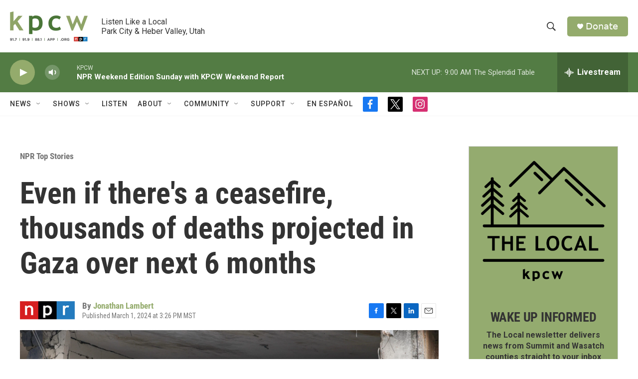

--- FILE ---
content_type: text/html;charset=UTF-8
request_url: https://www.kpcw.org/npr-top-stories/2024-03-01/even-if-theres-a-ceasefire-thousands-of-deaths-projected-in-gaza-over-next-6-months
body_size: 37739
content:
<!DOCTYPE html>
<html class="ArtP aside" lang="en">
    <head>
    <meta charset="UTF-8">

    

    <style data-cssvarsponyfill="true">
        :root { --siteBgColorInverse: #121212; --primaryTextColorInverse: #ffffff; --secondaryTextColorInverse: #cccccc; --tertiaryTextColorInverse: #cccccc; --headerBgColorInverse: #000000; --headerBorderColorInverse: #858585; --headerTextColorInverse: #ffffff; --secC1_Inverse: #a2a2a2; --secC4_Inverse: #282828; --headerNavBarBgColorInverse: #121212; --headerMenuBgColorInverse: #ffffff; --headerMenuTextColorInverse: #6b2b85; --headerMenuTextColorHoverInverse: #6b2b85; --liveBlogTextColorInverse: #ffffff; --applyButtonColorInverse: #4485D5; --applyButtonTextColorInverse: #4485D5; --siteBgColor: #ffffff; --primaryTextColor: #333333; --secondaryTextColor: #666666; --secC1: #767676; --secC4: #f5f5f5; --secC5: #ffffff; --siteBgColor: #ffffff; --siteInverseBgColor: #000000; --linkColor: #94ab6c; --linkHoverColor: #537c44; --headerBgColor: #ffffff; --headerBgColorInverse: #000000; --headerBorderColor: #e6e6e6; --headerBorderColorInverse: #858585; --tertiaryTextColor: #1c1c1c; --headerTextColor: #333333; --buttonTextColor: #ffffff; --headerNavBarBgColor: #ffffff; --headerNavBarTextColor: #333333; --headerMenuBgColor: #ffffff; --headerMenuTextColor: #333333; --headerMenuTextColorHover: #767676; --liveBlogTextColor: #282829; --applyButtonColor: #194173; --applyButtonTextColor: #2c4273; --primaryColor1: #537c44; --primaryColor2: #94ab6c; --breakingColor: #ff6f00; --secC2: #dcdcdc; --secC3: #e6e6e6; --secC5: #ffffff; --linkColor: #94ab6c; --linkHoverColor: #537c44; --donateBGColor: #94ab6c; --headerIconColor: #ffffff; --hatButtonBgColor: #ffffff; --hatButtonBgHoverColor: #411c58; --hatButtonBorderColor: #411c58; --hatButtonBorderHoverColor: #ffffff; --hatButtoniconColor: #d62021; --hatButtonTextColor: #411c58; --hatButtonTextHoverColor: #ffffff; --footerTextColor: #ffffff; --footerTextBgColor: #ffffff; --footerPartnersBgColor: #000000; --listBorderColor: #000000; --gridBorderColor: #e6e6e6; --tagButtonBorderColor: #94ab6c; --tagButtonTextColor: #94ab6c; --breakingTextColor: #ffffff; --sectionTextColor: #ffffff; --contentWidth: 1240px; --primaryHeadlineFont: sans-serif; --secHlFont: sans-serif; --bodyFont: sans-serif; --colorWhite: #ffffff; --colorBlack: #000000;} .fonts-loaded { --primaryHeadlineFont: "Roboto Condensed"; --secHlFont: "Roboto Condensed"; --bodyFont: "Roboto"; --liveBlogBodyFont: "Roboto";}
    </style>

    
    
    <meta name="twitter:card" content="summary_large_image"/>
    
    
    
    
    <meta name="twitter:description" content="A team of researchers tried something that&#x27;s never been done as a conflict rages. Instead of trying to calculate the toll of war in the moment, they looked forward. What&#x27;s the reaction to their study?"/>
    
    
    <meta name="twitter:image" content="https://npr.brightspotcdn.com/dims4/default/b3de4a6/2147483647/strip/true/crop/1998x1124+0+437/resize/1200x675!/quality/90/?url=https%3A%2F%2Fmedia.npr.org%2Fassets%2Fimg%2F2024%2F03%2F01%2F01_gettyimages-1858554380_sq-43f0427491ee3e9ab3cf7b720f361c705eef6e44.jpg"/>

    
    
    <meta name="twitter:site" content="@kpcwradio"/>
    
    
    
    <meta name="twitter:title" content="Even if there&#x27;s a ceasefire, thousands of deaths projected in Gaza over next 6 months"/>
    

    <meta property="fb:app_id" content="470241154316058">


    <meta property="og:title" content="Even if there&#x27;s a ceasefire, thousands of deaths projected in Gaza over next 6 months">

    <meta property="og:url" content="https://www.kpcw.org/npr-top-stories/2024-03-01/even-if-theres-a-ceasefire-thousands-of-deaths-projected-in-gaza-over-next-6-months">

    <meta property="og:image" content="https://npr.brightspotcdn.com/dims4/default/3740297/2147483647/strip/true/crop/1998x1049+0+475/resize/1200x630!/quality/90/?url=https%3A%2F%2Fmedia.npr.org%2Fassets%2Fimg%2F2024%2F03%2F01%2F01_gettyimages-1858554380_sq-43f0427491ee3e9ab3cf7b720f361c705eef6e44.jpg">

    
    <meta property="og:image:url" content="https://npr.brightspotcdn.com/dims4/default/3740297/2147483647/strip/true/crop/1998x1049+0+475/resize/1200x630!/quality/90/?url=https%3A%2F%2Fmedia.npr.org%2Fassets%2Fimg%2F2024%2F03%2F01%2F01_gettyimages-1858554380_sq-43f0427491ee3e9ab3cf7b720f361c705eef6e44.jpg">
    
    <meta property="og:image:width" content="1200">
    <meta property="og:image:height" content="630">
    <meta property="og:image:type" content="image/jpeg">
    

    <meta property="og:description" content="A team of researchers tried something that&#x27;s never been done as a conflict rages. Instead of trying to calculate the toll of war in the moment, they looked forward. What&#x27;s the reaction to their study?">

    <meta property="og:site_name" content="KPCW | Listen Like a Local">



    <meta property="og:type" content="article">

    <meta property="article:author" content="https://www.kpcw.org/people/jonathan-lambert">

    <meta property="article:published_time" content="2024-03-01T22:26:54">

    <meta property="article:modified_time" content="2024-03-01T22:35:45.675">

    <meta property="article:section" content="NPR Top Stories">

<meta name="robots" content="max-image-preview:standard">



    <link data-cssvarsponyfill="true" class="Webpack-css" rel="stylesheet" href="https://npr.brightspotcdn.com/resource/00000177-1bc0-debb-a57f-dfcf4a950000/styleguide/All.min.0db89f2a608a6b13cec2d9fc84f71c45.gz.css">

    

    <style>.FooterNavigation-items-item {
    display: inline-block
}</style>
<style>[class*='-articleBody'] > ul,
[class*='-articleBody'] > ul ul {
    list-style-type: disc;
}</style>


    <meta name="viewport" content="width=device-width, initial-scale=1, viewport-fit=cover"><title>Even if there&#x27;s a ceasefire, thousands of deaths projected in Gaza over next 6 months</title><meta name="description" content="A team of researchers tried something that&#x27;s never been done as a conflict rages. Instead of trying to calculate the toll of war in the moment, they looked forward. What&#x27;s the reaction to their study?"><link rel="canonical" href="https://www.npr.org/sections/goatsandsoda/2024/03/01/1234993226/deaths-gaza-hamas-israel-war-projection"><meta name="brightspot.contentId" content="0000018d-fc28-dfba-afad-fd28c1c30000"><link rel="apple-touch-icon"sizes="180x180"href="/apple-touch-icon.png"><link rel="icon"type="image/png"href="/favicon-32x32.png"><link rel="icon"type="image/png"href="/favicon-16x16.png">
    
    
    <meta name="brightspot-dataLayer" content="{
  &quot;author&quot; : &quot;Jonathan Lambert&quot;,
  &quot;bspStoryId&quot; : &quot;0000018d-fc28-dfba-afad-fd28c1c30000&quot;,
  &quot;category&quot; : &quot;NPR Top Stories,NPR News&quot;,
  &quot;inlineAudio&quot; : 0,
  &quot;keywords&quot; : &quot;&quot;,
  &quot;nprCmsSite&quot; : true,
  &quot;nprStoryId&quot; : &quot;1234993226&quot;,
  &quot;pageType&quot; : &quot;news-story&quot;,
  &quot;program&quot; : &quot;&quot;,
  &quot;publishedDate&quot; : &quot;2024-03-01T15:26:54Z&quot;,
  &quot;siteName&quot; : &quot;KPCW | Listen Like a Local&quot;,
  &quot;station&quot; : &quot;KPCW&quot;,
  &quot;stationOrgId&quot; : &quot;1177&quot;,
  &quot;storyOrgId&quot; : &quot;s1&quot;,
  &quot;storyTheme&quot; : &quot;news-story&quot;,
  &quot;storyTitle&quot; : &quot;Even if there&#x27;s a ceasefire, thousands of deaths projected in Gaza over next 6 months&quot;,
  &quot;timezone&quot; : &quot;America/Boise&quot;,
  &quot;wordCount&quot; : 0,
  &quot;series&quot; : &quot;&quot;
}">
    <script id="brightspot-dataLayer">
        (function () {
            var dataValue = document.head.querySelector('meta[name="brightspot-dataLayer"]').content;
            if (dataValue) {
                window.brightspotDataLayer = JSON.parse(dataValue);
            }
        })();
    </script>

    <link rel="amphtml" href="https://www.kpcw.org/npr-top-stories/2024-03-01/even-if-theres-a-ceasefire-thousands-of-deaths-projected-in-gaza-over-next-6-months?_amp=true">

    

    
    <script src="https://npr.brightspotcdn.com/resource/00000177-1bc0-debb-a57f-dfcf4a950000/styleguide/All.min.fd8f7fccc526453c829dde80fc7c2ef5.gz.js" async></script>
    

    <script type="application/ld+json">{"@context":"http://schema.org","@type":"ListenAction","description":"A team of researchers tried something that's never been done as a conflict rages. Instead of trying to calculate the toll of war in the moment, they looked forward. What's the reaction to their study?","name":"Even if there's a ceasefire, thousands of deaths projected in Gaza over next 6 months"}</script><script>

  window.fbAsyncInit = function() {
      FB.init({
          
              appId : '470241154316058',
          
          xfbml : true,
          version : 'v2.9'
      });
  };

  (function(d, s, id){
     var js, fjs = d.getElementsByTagName(s)[0];
     if (d.getElementById(id)) {return;}
     js = d.createElement(s); js.id = id;
     js.src = "//connect.facebook.net/en_US/sdk.js";
     fjs.parentNode.insertBefore(js, fjs);
   }(document, 'script', 'facebook-jssdk'));
</script>
<script type="application/ld+json">{"@context":"http://schema.org","@type":"BreadcrumbList","itemListElement":[{"@context":"http://schema.org","@type":"ListItem","item":"https://www.kpcw.org/npr-top-stories","name":"NPR Top Stories","position":"1"}]}</script><script type="application/ld+json">{"@context":"http://schema.org","@type":"NewsArticle","author":[{"@context":"http://schema.org","@type":"Person","name":"Jonathan Lambert","url":"https://www.kpcw.org/people/jonathan-lambert"}],"dateModified":"2024-03-01T17:35:45Z","datePublished":"2024-03-01T17:26:54Z","headline":"Even if there's a ceasefire, thousands of deaths projected in Gaza over next 6 months","image":{"@context":"http://schema.org","@type":"ImageObject","url":"https://media.npr.org/assets/img/2024/03/01/01_gettyimages-1858554380_custom-3c07cfe55dff5083c8dcef167accbbbe474df46d.jpg"},"mainEntityOfPage":{"@type":"NewsArticle","@id":"https://www.kpcw.org/npr-top-stories/2024-03-01/even-if-theres-a-ceasefire-thousands-of-deaths-projected-in-gaza-over-next-6-months"},"publisher":{"@type":"Organization","name":"KPCW","logo":{"@context":"http://schema.org","@type":"ImageObject","url":"https://npr.brightspotcdn.com/dims4/default/0b5dde1/2147483647/resize/x60/quality/90/?url=http%3A%2F%2Fnpr-brightspot.s3.amazonaws.com%2Flegacy%2Fsites%2Fkpcw%2Ffiles%2F202005%2FKPCW_Logo_NoBox_Color.png"}}}</script><meta name="gtm-dataLayer" content="{
  &quot;gtmAuthor&quot; : &quot;Jonathan Lambert&quot;,
  &quot;gtmBspStoryId&quot; : &quot;0000018d-fc28-dfba-afad-fd28c1c30000&quot;,
  &quot;gtmCategory&quot; : &quot;NPR Top Stories,NPR News&quot;,
  &quot;gtmInlineAudio&quot; : 0,
  &quot;gtmKeywords&quot; : &quot;&quot;,
  &quot;gtmNprCmsSite&quot; : true,
  &quot;gtmNprStoryId&quot; : &quot;1234993226&quot;,
  &quot;gtmPageType&quot; : &quot;news-story&quot;,
  &quot;gtmProgram&quot; : &quot;&quot;,
  &quot;gtmPublishedDate&quot; : &quot;2024-03-01T15:26:54Z&quot;,
  &quot;gtmSiteName&quot; : &quot;KPCW | Listen Like a Local&quot;,
  &quot;gtmStation&quot; : &quot;KPCW&quot;,
  &quot;gtmStationOrgId&quot; : &quot;1177&quot;,
  &quot;gtmStoryOrgId&quot; : &quot;s1&quot;,
  &quot;gtmStoryTheme&quot; : &quot;news-story&quot;,
  &quot;gtmStoryTitle&quot; : &quot;Even if there&#x27;s a ceasefire, thousands of deaths projected in Gaza over next 6 months&quot;,
  &quot;gtmTimezone&quot; : &quot;America/Boise&quot;,
  &quot;gtmWordCount&quot; : 0,
  &quot;gtmSeries&quot; : &quot;&quot;
}"><script>

    (function () {
        var dataValue = document.head.querySelector('meta[name="gtm-dataLayer"]').content;
        if (dataValue) {
            window.dataLayer = window.dataLayer || [];
            dataValue = JSON.parse(dataValue);
            dataValue['event'] = 'gtmFirstView';
            window.dataLayer.push(dataValue);
        }
    })();

    (function(w,d,s,l,i){w[l]=w[l]||[];w[l].push({'gtm.start':
            new Date().getTime(),event:'gtm.js'});var f=d.getElementsByTagName(s)[0],
        j=d.createElement(s),dl=l!='dataLayer'?'&l='+l:'';j.async=true;j.src=
        'https://www.googletagmanager.com/gtm.js?id='+i+dl;f.parentNode.insertBefore(j,f);
})(window,document,'script','dataLayer','GTM-N39QFDR');</script><script async="async" src="https://securepubads.g.doubleclick.net/tag/js/gpt.js"></script>
<script type="text/javascript">
    // Google tag setup
    var googletag = googletag || {};
    googletag.cmd = googletag.cmd || [];

    googletag.cmd.push(function () {
        // @see https://developers.google.com/publisher-tag/reference#googletag.PubAdsService_enableLazyLoad
        googletag.pubads().enableLazyLoad({
            fetchMarginPercent: 100, // fetch and render ads within this % of viewport
            renderMarginPercent: 100,
            mobileScaling: 1  // Same on mobile.
        });

        googletag.pubads().enableSingleRequest()
        googletag.pubads().enableAsyncRendering()
        googletag.pubads().collapseEmptyDivs()
        googletag.pubads().disableInitialLoad()
        googletag.enableServices()
    })
</script>
<script>window.addEventListener('DOMContentLoaded', (event) => {
    window.nulldurationobserver = new MutationObserver(function (mutations) {
        document.querySelectorAll('.StreamPill-duration').forEach(pill => { 
      if (pill.innerText == "LISTENNULL") {
         pill.innerText = "LISTEN"
      } 
    });
      });

      window.nulldurationobserver.observe(document.body, {
        childList: true,
        subtree: true
      });
});
</script>


    <script>
        var head = document.getElementsByTagName('head')
        head = head[0]
        var link = document.createElement('link');
        link.setAttribute('href', 'https://fonts.googleapis.com/css?family=Roboto Condensed|Roboto|Roboto:400,500,700&display=swap');
        var relList = link.relList;

        if (relList && relList.supports('preload')) {
            link.setAttribute('as', 'style');
            link.setAttribute('rel', 'preload');
            link.setAttribute('onload', 'this.rel="stylesheet"');
            link.setAttribute('crossorigin', 'anonymous');
        } else {
            link.setAttribute('rel', 'stylesheet');
        }

        head.appendChild(link);
    </script>
</head>


    <body class="Page-body" data-content-width="1240px">
    <noscript>
    <iframe src="https://www.googletagmanager.com/ns.html?id=GTM-N39QFDR" height="0" width="0" style="display:none;visibility:hidden"></iframe>
</noscript>
        

    <!-- Putting icons here, so we don't have to include in a bunch of -body hbs's -->
<svg xmlns="http://www.w3.org/2000/svg" style="display:none" id="iconsMap1" class="iconsMap">
    <symbol id="play-icon" viewBox="0 0 115 115">
        <polygon points="0,0 115,57.5 0,115" fill="currentColor" />
    </symbol>
    <symbol id="grid" viewBox="0 0 32 32">
            <g>
                <path d="M6.4,5.7 C6.4,6.166669 6.166669,6.4 5.7,6.4 L0.7,6.4 C0.233331,6.4 0,6.166669 0,5.7 L0,0.7 C0,0.233331 0.233331,0 0.7,0 L5.7,0 C6.166669,0 6.4,0.233331 6.4,0.7 L6.4,5.7 Z M19.2,5.7 C19.2,6.166669 18.966669,6.4 18.5,6.4 L13.5,6.4 C13.033331,6.4 12.8,6.166669 12.8,5.7 L12.8,0.7 C12.8,0.233331 13.033331,0 13.5,0 L18.5,0 C18.966669,0 19.2,0.233331 19.2,0.7 L19.2,5.7 Z M32,5.7 C32,6.166669 31.766669,6.4 31.3,6.4 L26.3,6.4 C25.833331,6.4 25.6,6.166669 25.6,5.7 L25.6,0.7 C25.6,0.233331 25.833331,0 26.3,0 L31.3,0 C31.766669,0 32,0.233331 32,0.7 L32,5.7 Z M6.4,18.5 C6.4,18.966669 6.166669,19.2 5.7,19.2 L0.7,19.2 C0.233331,19.2 0,18.966669 0,18.5 L0,13.5 C0,13.033331 0.233331,12.8 0.7,12.8 L5.7,12.8 C6.166669,12.8 6.4,13.033331 6.4,13.5 L6.4,18.5 Z M19.2,18.5 C19.2,18.966669 18.966669,19.2 18.5,19.2 L13.5,19.2 C13.033331,19.2 12.8,18.966669 12.8,18.5 L12.8,13.5 C12.8,13.033331 13.033331,12.8 13.5,12.8 L18.5,12.8 C18.966669,12.8 19.2,13.033331 19.2,13.5 L19.2,18.5 Z M32,18.5 C32,18.966669 31.766669,19.2 31.3,19.2 L26.3,19.2 C25.833331,19.2 25.6,18.966669 25.6,18.5 L25.6,13.5 C25.6,13.033331 25.833331,12.8 26.3,12.8 L31.3,12.8 C31.766669,12.8 32,13.033331 32,13.5 L32,18.5 Z M6.4,31.3 C6.4,31.766669 6.166669,32 5.7,32 L0.7,32 C0.233331,32 0,31.766669 0,31.3 L0,26.3 C0,25.833331 0.233331,25.6 0.7,25.6 L5.7,25.6 C6.166669,25.6 6.4,25.833331 6.4,26.3 L6.4,31.3 Z M19.2,31.3 C19.2,31.766669 18.966669,32 18.5,32 L13.5,32 C13.033331,32 12.8,31.766669 12.8,31.3 L12.8,26.3 C12.8,25.833331 13.033331,25.6 13.5,25.6 L18.5,25.6 C18.966669,25.6 19.2,25.833331 19.2,26.3 L19.2,31.3 Z M32,31.3 C32,31.766669 31.766669,32 31.3,32 L26.3,32 C25.833331,32 25.6,31.766669 25.6,31.3 L25.6,26.3 C25.6,25.833331 25.833331,25.6 26.3,25.6 L31.3,25.6 C31.766669,25.6 32,25.833331 32,26.3 L32,31.3 Z" id=""></path>
            </g>
    </symbol>
    <symbol id="radio-stream" width="18" height="19" viewBox="0 0 18 19">
        <g fill="currentColor" fill-rule="nonzero">
            <path d="M.5 8c-.276 0-.5.253-.5.565v1.87c0 .312.224.565.5.565s.5-.253.5-.565v-1.87C1 8.253.776 8 .5 8zM2.5 8c-.276 0-.5.253-.5.565v1.87c0 .312.224.565.5.565s.5-.253.5-.565v-1.87C3 8.253 2.776 8 2.5 8zM3.5 7c-.276 0-.5.276-.5.617v3.766c0 .34.224.617.5.617s.5-.276.5-.617V7.617C4 7.277 3.776 7 3.5 7zM5.5 6c-.276 0-.5.275-.5.613v5.774c0 .338.224.613.5.613s.5-.275.5-.613V6.613C6 6.275 5.776 6 5.5 6zM6.5 4c-.276 0-.5.26-.5.58v8.84c0 .32.224.58.5.58s.5-.26.5-.58V4.58C7 4.26 6.776 4 6.5 4zM8.5 0c-.276 0-.5.273-.5.61v17.78c0 .337.224.61.5.61s.5-.273.5-.61V.61C9 .273 8.776 0 8.5 0zM9.5 2c-.276 0-.5.274-.5.612v14.776c0 .338.224.612.5.612s.5-.274.5-.612V2.612C10 2.274 9.776 2 9.5 2zM11.5 5c-.276 0-.5.276-.5.616v8.768c0 .34.224.616.5.616s.5-.276.5-.616V5.616c0-.34-.224-.616-.5-.616zM12.5 6c-.276 0-.5.262-.5.584v4.832c0 .322.224.584.5.584s.5-.262.5-.584V6.584c0-.322-.224-.584-.5-.584zM14.5 7c-.276 0-.5.29-.5.647v3.706c0 .357.224.647.5.647s.5-.29.5-.647V7.647C15 7.29 14.776 7 14.5 7zM15.5 8c-.276 0-.5.253-.5.565v1.87c0 .312.224.565.5.565s.5-.253.5-.565v-1.87c0-.312-.224-.565-.5-.565zM17.5 8c-.276 0-.5.253-.5.565v1.87c0 .312.224.565.5.565s.5-.253.5-.565v-1.87c0-.312-.224-.565-.5-.565z"/>
        </g>
    </symbol>
    <symbol id="icon-magnify" viewBox="0 0 31 31">
        <g>
            <path fill-rule="evenodd" d="M22.604 18.89l-.323.566 8.719 8.8L28.255 31l-8.719-8.8-.565.404c-2.152 1.346-4.386 2.018-6.7 2.018-3.39 0-6.284-1.21-8.679-3.632C1.197 18.568 0 15.66 0 12.27c0-3.39 1.197-6.283 3.592-8.678C5.987 1.197 8.88 0 12.271 0c3.39 0 6.283 1.197 8.678 3.592 2.395 2.395 3.593 5.288 3.593 8.679 0 2.368-.646 4.574-1.938 6.62zM19.162 5.77C17.322 3.925 15.089 3 12.46 3c-2.628 0-4.862.924-6.702 2.77C3.92 7.619 3 9.862 3 12.5c0 2.639.92 4.882 2.76 6.73C7.598 21.075 9.832 22 12.46 22c2.629 0 4.862-.924 6.702-2.77C21.054 17.33 22 15.085 22 12.5c0-2.586-.946-4.83-2.838-6.73z"/>
        </g>
    </symbol>
    <symbol id="burger-menu" viewBox="0 0 14 10">
        <g>
            <path fill-rule="evenodd" d="M0 5.5v-1h14v1H0zM0 1V0h14v1H0zm0 9V9h14v1H0z"></path>
        </g>
    </symbol>
    <symbol id="close-x" viewBox="0 0 14 14">
        <g>
            <path fill-rule="nonzero" d="M6.336 7L0 .664.664 0 7 6.336 13.336 0 14 .664 7.664 7 14 13.336l-.664.664L7 7.664.664 14 0 13.336 6.336 7z"></path>
        </g>
    </symbol>
    <symbol id="share-more-arrow" viewBox="0 0 512 512" style="enable-background:new 0 0 512 512;">
        <g>
            <g>
                <path d="M512,241.7L273.643,3.343v156.152c-71.41,3.744-138.015,33.337-188.958,84.28C30.075,298.384,0,370.991,0,448.222v60.436
                    l29.069-52.985c45.354-82.671,132.173-134.027,226.573-134.027c5.986,0,12.004,0.212,18.001,0.632v157.779L512,241.7z
                    M255.642,290.666c-84.543,0-163.661,36.792-217.939,98.885c26.634-114.177,129.256-199.483,251.429-199.483h15.489V78.131
                    l163.568,163.568L304.621,405.267V294.531l-13.585-1.683C279.347,291.401,267.439,290.666,255.642,290.666z"></path>
            </g>
        </g>
    </symbol>
    <symbol id="chevron" viewBox="0 0 100 100">
        <g>
            <path d="M22.4566257,37.2056786 L-21.4456527,71.9511488 C-22.9248661,72.9681457 -24.9073712,72.5311671 -25.8758148,70.9765924 L-26.9788683,69.2027424 C-27.9450684,67.6481676 -27.5292733,65.5646602 -26.0500598,64.5484493 L20.154796,28.2208967 C21.5532435,27.2597011 23.3600078,27.2597011 24.759951,28.2208967 L71.0500598,64.4659264 C72.5292733,65.4829232 72.9450684,67.5672166 71.9788683,69.1217913 L70.8750669,70.8956413 C69.9073712,72.4502161 67.9241183,72.8848368 66.4449048,71.8694118 L22.4566257,37.2056786 Z" id="Transparent-Chevron" transform="translate(22.500000, 50.000000) rotate(90.000000) translate(-22.500000, -50.000000) "></path>
        </g>
    </symbol>
</svg>

<svg xmlns="http://www.w3.org/2000/svg" style="display:none" id="iconsMap2" class="iconsMap">
    <symbol id="mono-icon-facebook" viewBox="0 0 10 19">
        <path fill-rule="evenodd" d="M2.707 18.25V10.2H0V7h2.707V4.469c0-1.336.375-2.373 1.125-3.112C4.582.62 5.578.25 6.82.25c1.008 0 1.828.047 2.461.14v2.848H7.594c-.633 0-1.067.14-1.301.422-.188.235-.281.61-.281 1.125V7H9l-.422 3.2H6.012v8.05H2.707z"></path>
    </symbol>
    <symbol id="mono-icon-instagram" viewBox="0 0 17 17">
        <g>
            <path fill-rule="evenodd" d="M8.281 4.207c.727 0 1.4.182 2.022.545a4.055 4.055 0 0 1 1.476 1.477c.364.62.545 1.294.545 2.021 0 .727-.181 1.4-.545 2.021a4.055 4.055 0 0 1-1.476 1.477 3.934 3.934 0 0 1-2.022.545c-.726 0-1.4-.182-2.021-.545a4.055 4.055 0 0 1-1.477-1.477 3.934 3.934 0 0 1-.545-2.021c0-.727.182-1.4.545-2.021A4.055 4.055 0 0 1 6.26 4.752a3.934 3.934 0 0 1 2.021-.545zm0 6.68a2.54 2.54 0 0 0 1.864-.774 2.54 2.54 0 0 0 .773-1.863 2.54 2.54 0 0 0-.773-1.863 2.54 2.54 0 0 0-1.864-.774 2.54 2.54 0 0 0-1.863.774 2.54 2.54 0 0 0-.773 1.863c0 .727.257 1.348.773 1.863a2.54 2.54 0 0 0 1.863.774zM13.45 4.03c-.023.258-.123.48-.299.668a.856.856 0 0 1-.65.281.913.913 0 0 1-.668-.28.913.913 0 0 1-.281-.669c0-.258.094-.48.281-.668a.913.913 0 0 1 .668-.28c.258 0 .48.093.668.28.187.188.281.41.281.668zm2.672.95c.023.656.035 1.746.035 3.269 0 1.523-.017 2.62-.053 3.287-.035.668-.134 1.248-.298 1.74a4.098 4.098 0 0 1-.967 1.53 4.098 4.098 0 0 1-1.53.966c-.492.164-1.072.264-1.74.3-.668.034-1.763.052-3.287.052-1.523 0-2.619-.018-3.287-.053-.668-.035-1.248-.146-1.74-.334a3.747 3.747 0 0 1-1.53-.931 4.098 4.098 0 0 1-.966-1.53c-.164-.492-.264-1.072-.299-1.74C.424 10.87.406 9.773.406 8.25S.424 5.63.46 4.963c.035-.668.135-1.248.299-1.74.21-.586.533-1.096.967-1.53A4.098 4.098 0 0 1 3.254.727c.492-.164 1.072-.264 1.74-.3C5.662.394 6.758.376 8.281.376c1.524 0 2.62.018 3.287.053.668.035 1.248.135 1.74.299a4.098 4.098 0 0 1 2.496 2.496c.165.492.27 1.078.317 1.757zm-1.687 7.91c.14-.399.234-1.032.28-1.899.024-.515.036-1.242.036-2.18V7.689c0-.961-.012-1.688-.035-2.18-.047-.89-.14-1.524-.281-1.899a2.537 2.537 0 0 0-1.512-1.511c-.375-.14-1.008-.235-1.899-.282a51.292 51.292 0 0 0-2.18-.035H7.72c-.938 0-1.664.012-2.18.035-.867.047-1.5.141-1.898.282a2.537 2.537 0 0 0-1.512 1.511c-.14.375-.234 1.008-.281 1.899a51.292 51.292 0 0 0-.036 2.18v1.125c0 .937.012 1.664.036 2.18.047.866.14 1.5.28 1.898.306.726.81 1.23 1.513 1.511.398.141 1.03.235 1.898.282.516.023 1.242.035 2.18.035h1.125c.96 0 1.687-.012 2.18-.035.89-.047 1.523-.141 1.898-.282.726-.304 1.23-.808 1.512-1.511z"></path>
        </g>
    </symbol>
    <symbol id="mono-icon-email" viewBox="0 0 512 512">
        <g>
            <path d="M67,148.7c11,5.8,163.8,89.1,169.5,92.1c5.7,3,11.5,4.4,20.5,4.4c9,0,14.8-1.4,20.5-4.4c5.7-3,158.5-86.3,169.5-92.1
                c4.1-2.1,11-5.9,12.5-10.2c2.6-7.6-0.2-10.5-11.3-10.5H257H65.8c-11.1,0-13.9,3-11.3,10.5C56,142.9,62.9,146.6,67,148.7z"></path>
            <path d="M455.7,153.2c-8.2,4.2-81.8,56.6-130.5,88.1l82.2,92.5c2,2,2.9,4.4,1.8,5.6c-1.2,1.1-3.8,0.5-5.9-1.4l-98.6-83.2
                c-14.9,9.6-25.4,16.2-27.2,17.2c-7.7,3.9-13.1,4.4-20.5,4.4c-7.4,0-12.8-0.5-20.5-4.4c-1.9-1-12.3-7.6-27.2-17.2l-98.6,83.2
                c-2,2-4.7,2.6-5.9,1.4c-1.2-1.1-0.3-3.6,1.7-5.6l82.1-92.5c-48.7-31.5-123.1-83.9-131.3-88.1c-8.8-4.5-9.3,0.8-9.3,4.9
                c0,4.1,0,205,0,205c0,9.3,13.7,20.9,23.5,20.9H257h185.5c9.8,0,21.5-11.7,21.5-20.9c0,0,0-201,0-205
                C464,153.9,464.6,148.7,455.7,153.2z"></path>
        </g>
    </symbol>
    <symbol id="default-image" width="24" height="24" viewBox="0 0 24 24" fill="none" stroke="currentColor" stroke-width="2" stroke-linecap="round" stroke-linejoin="round" class="feather feather-image">
        <rect x="3" y="3" width="18" height="18" rx="2" ry="2"></rect>
        <circle cx="8.5" cy="8.5" r="1.5"></circle>
        <polyline points="21 15 16 10 5 21"></polyline>
    </symbol>
    <symbol id="icon-email" width="18px" viewBox="0 0 20 14">
        <g id="Symbols" stroke="none" stroke-width="1" fill="none" fill-rule="evenodd" stroke-linecap="round" stroke-linejoin="round">
            <g id="social-button-bar" transform="translate(-125.000000, -8.000000)" stroke="#000000">
                <g id="Group-2" transform="translate(120.000000, 0.000000)">
                    <g id="envelope" transform="translate(6.000000, 9.000000)">
                        <path d="M17.5909091,10.6363636 C17.5909091,11.3138182 17.0410909,11.8636364 16.3636364,11.8636364 L1.63636364,11.8636364 C0.958909091,11.8636364 0.409090909,11.3138182 0.409090909,10.6363636 L0.409090909,1.63636364 C0.409090909,0.958090909 0.958909091,0.409090909 1.63636364,0.409090909 L16.3636364,0.409090909 C17.0410909,0.409090909 17.5909091,0.958090909 17.5909091,1.63636364 L17.5909091,10.6363636 L17.5909091,10.6363636 Z" id="Stroke-406"></path>
                        <polyline id="Stroke-407" points="17.1818182 0.818181818 9 7.36363636 0.818181818 0.818181818"></polyline>
                    </g>
                </g>
            </g>
        </g>
    </symbol>
    <symbol id="mono-icon-print" viewBox="0 0 12 12">
        <g fill-rule="evenodd">
            <path fill-rule="nonzero" d="M9 10V7H3v3H1a1 1 0 0 1-1-1V4a1 1 0 0 1 1-1h10a1 1 0 0 1 1 1v3.132A2.868 2.868 0 0 1 9.132 10H9zm.5-4.5a1 1 0 1 0 0-2 1 1 0 0 0 0 2zM3 0h6v2H3z"></path>
            <path d="M4 8h4v4H4z"></path>
        </g>
    </symbol>
    <symbol id="mono-icon-copylink" viewBox="0 0 12 12">
        <g fill-rule="evenodd">
            <path d="M10.199 2.378c.222.205.4.548.465.897.062.332.016.614-.132.774L8.627 6.106c-.187.203-.512.232-.75-.014a.498.498 0 0 0-.706.028.499.499 0 0 0 .026.706 1.509 1.509 0 0 0 2.165-.04l1.903-2.06c.37-.398.506-.98.382-1.636-.105-.557-.392-1.097-.77-1.445L9.968.8C9.591.452 9.03.208 8.467.145 7.803.072 7.233.252 6.864.653L4.958 2.709a1.509 1.509 0 0 0 .126 2.161.5.5 0 1 0 .68-.734c-.264-.218-.26-.545-.071-.747L7.597 1.33c.147-.16.425-.228.76-.19.353.038.71.188.931.394l.91.843.001.001zM1.8 9.623c-.222-.205-.4-.549-.465-.897-.062-.332-.016-.614.132-.774l1.905-2.057c.187-.203.512-.232.75.014a.498.498 0 0 0 .706-.028.499.499 0 0 0-.026-.706 1.508 1.508 0 0 0-2.165.04L.734 7.275c-.37.399-.506.98-.382 1.637.105.557.392 1.097.77 1.445l.91.843c.376.35.937.594 1.5.656.664.073 1.234-.106 1.603-.507L7.04 9.291a1.508 1.508 0 0 0-.126-2.16.5.5 0 0 0-.68.734c.264.218.26.545.071.747l-1.904 2.057c-.147.16-.425.228-.76.191-.353-.038-.71-.188-.931-.394l-.91-.843z"></path>
            <path d="M8.208 3.614a.5.5 0 0 0-.707.028L3.764 7.677a.5.5 0 0 0 .734.68L8.235 4.32a.5.5 0 0 0-.027-.707"></path>
        </g>
    </symbol>
    <symbol id="mono-icon-linkedin" viewBox="0 0 16 17">
        <g fill-rule="evenodd">
            <path d="M3.734 16.125H.464V5.613h3.27zM2.117 4.172c-.515 0-.96-.188-1.336-.563A1.825 1.825 0 0 1 .22 2.273c0-.515.187-.96.562-1.335.375-.375.82-.563 1.336-.563.516 0 .961.188 1.336.563.375.375.563.82.563 1.335 0 .516-.188.961-.563 1.336-.375.375-.82.563-1.336.563zM15.969 16.125h-3.27v-5.133c0-.844-.07-1.453-.21-1.828-.259-.633-.762-.95-1.512-.95s-1.278.282-1.582.845c-.235.421-.352 1.043-.352 1.863v5.203H5.809V5.613h3.128v1.442h.036c.234-.469.609-.856 1.125-1.16.562-.375 1.218-.563 1.968-.563 1.524 0 2.59.48 3.2 1.441.468.774.703 1.97.703 3.586v5.766z"></path>
        </g>
    </symbol>
    <symbol id="mono-icon-pinterest" viewBox="0 0 512 512">
        <g>
            <path d="M256,32C132.3,32,32,132.3,32,256c0,91.7,55.2,170.5,134.1,205.2c-0.6-15.6-0.1-34.4,3.9-51.4
                c4.3-18.2,28.8-122.1,28.8-122.1s-7.2-14.3-7.2-35.4c0-33.2,19.2-58,43.2-58c20.4,0,30.2,15.3,30.2,33.6
                c0,20.5-13.1,51.1-19.8,79.5c-5.6,23.8,11.9,43.1,35.4,43.1c42.4,0,71-54.5,71-119.1c0-49.1-33.1-85.8-93.2-85.8
                c-67.9,0-110.3,50.7-110.3,107.3c0,19.5,5.8,33.3,14.8,43.9c4.1,4.9,4.7,6.9,3.2,12.5c-1.1,4.1-3.5,14-4.6,18
                c-1.5,5.7-6.1,7.7-11.2,5.6c-31.3-12.8-45.9-47-45.9-85.6c0-63.6,53.7-139.9,160.1-139.9c85.5,0,141.8,61.9,141.8,128.3
                c0,87.9-48.9,153.5-120.9,153.5c-24.2,0-46.9-13.1-54.7-27.9c0,0-13,51.6-15.8,61.6c-4.7,17.3-14,34.5-22.5,48
                c20.1,5.9,41.4,9.2,63.5,9.2c123.7,0,224-100.3,224-224C480,132.3,379.7,32,256,32z"></path>
        </g>
    </symbol>
    <symbol id="mono-icon-tumblr" viewBox="0 0 512 512">
        <g>
            <path d="M321.2,396.3c-11.8,0-22.4-2.8-31.5-8.3c-6.9-4.1-11.5-9.6-14-16.4c-2.6-6.9-3.6-22.3-3.6-46.4V224h96v-64h-96V48h-61.9
                c-2.7,21.5-7.5,44.7-14.5,58.6c-7,13.9-14,25.8-25.6,35.7c-11.6,9.9-25.6,17.9-41.9,23.3V224h48v140.4c0,19,2,33.5,5.9,43.5
                c4,10,11.1,19.5,21.4,28.4c10.3,8.9,22.8,15.7,37.3,20.5c14.6,4.8,31.4,7.2,50.4,7.2c16.7,0,30.3-1.7,44.7-5.1
                c14.4-3.4,30.5-9.3,48.2-17.6v-65.6C363.2,389.4,342.3,396.3,321.2,396.3z"></path>
        </g>
    </symbol>
    <symbol id="mono-icon-twitter" viewBox="0 0 1200 1227">
        <g>
            <path d="M714.163 519.284L1160.89 0H1055.03L667.137 450.887L357.328 0H0L468.492 681.821L0 1226.37H105.866L515.491
            750.218L842.672 1226.37H1200L714.137 519.284H714.163ZM569.165 687.828L521.697 619.934L144.011 79.6944H306.615L611.412
            515.685L658.88 583.579L1055.08 1150.3H892.476L569.165 687.854V687.828Z" fill="white"></path>
        </g>
    </symbol>
    <symbol id="mono-icon-youtube" viewBox="0 0 512 512">
        <g>
            <path fill-rule="evenodd" d="M508.6,148.8c0-45-33.1-81.2-74-81.2C379.2,65,322.7,64,265,64c-3,0-6,0-9,0s-6,0-9,0c-57.6,0-114.2,1-169.6,3.6
                c-40.8,0-73.9,36.4-73.9,81.4C1,184.6-0.1,220.2,0,255.8C-0.1,291.4,1,327,3.4,362.7c0,45,33.1,81.5,73.9,81.5
                c58.2,2.7,117.9,3.9,178.6,3.8c60.8,0.2,120.3-1,178.6-3.8c40.9,0,74-36.5,74-81.5c2.4-35.7,3.5-71.3,3.4-107
                C512.1,220.1,511,184.5,508.6,148.8z M207,353.9V157.4l145,98.2L207,353.9z"></path>
        </g>
    </symbol>
    <symbol id="mono-icon-flipboard" viewBox="0 0 500 500">
        <g>
            <path d="M0,0V500H500V0ZM400,200H300V300H200V400H100V100H400Z"></path>
        </g>
    </symbol>
    <symbol id="mono-icon-bluesky" viewBox="0 0 568 501">
        <g>
            <path d="M123.121 33.6637C188.241 82.5526 258.281 181.681 284 234.873C309.719 181.681 379.759 82.5526 444.879
            33.6637C491.866 -1.61183 568 -28.9064 568 57.9464C568 75.2916 558.055 203.659 552.222 224.501C531.947 296.954
            458.067 315.434 392.347 304.249C507.222 323.8 536.444 388.56 473.333 453.32C353.473 576.312 301.061 422.461
            287.631 383.039C285.169 375.812 284.017 372.431 284 375.306C283.983 372.431 282.831 375.812 280.369 383.039C266.939
            422.461 214.527 576.312 94.6667 453.32C31.5556 388.56 60.7778 323.8 175.653 304.249C109.933 315.434 36.0535
            296.954 15.7778 224.501C9.94525 203.659 0 75.2916 0 57.9464C0 -28.9064 76.1345 -1.61183 123.121 33.6637Z"
            fill="white">
            </path>
        </g>
    </symbol>
    <symbol id="mono-icon-threads" viewBox="0 0 192 192">
        <g>
            <path d="M141.537 88.9883C140.71 88.5919 139.87 88.2104 139.019 87.8451C137.537 60.5382 122.616 44.905 97.5619 44.745C97.4484 44.7443 97.3355 44.7443 97.222 44.7443C82.2364 44.7443 69.7731 51.1409 62.102 62.7807L75.881 72.2328C81.6116 63.5383 90.6052 61.6848 97.2286 61.6848C97.3051 61.6848 97.3819 61.6848 97.4576 61.6855C105.707 61.7381 111.932 64.1366 115.961 68.814C118.893 72.2193 120.854 76.925 121.825 82.8638C114.511 81.6207 106.601 81.2385 98.145 81.7233C74.3247 83.0954 59.0111 96.9879 60.0396 116.292C60.5615 126.084 65.4397 134.508 73.775 140.011C80.8224 144.663 89.899 146.938 99.3323 146.423C111.79 145.74 121.563 140.987 128.381 132.296C133.559 125.696 136.834 117.143 138.28 106.366C144.217 109.949 148.617 114.664 151.047 120.332C155.179 129.967 155.42 145.8 142.501 158.708C131.182 170.016 117.576 174.908 97.0135 175.059C74.2042 174.89 56.9538 167.575 45.7381 153.317C35.2355 139.966 29.8077 120.682 29.6052 96C29.8077 71.3178 35.2355 52.0336 45.7381 38.6827C56.9538 24.4249 74.2039 17.11 97.0132 16.9405C119.988 17.1113 137.539 24.4614 149.184 38.788C154.894 45.8136 159.199 54.6488 162.037 64.9503L178.184 60.6422C174.744 47.9622 169.331 37.0357 161.965 27.974C147.036 9.60668 125.202 0.195148 97.0695 0H96.9569C68.8816 0.19447 47.2921 9.6418 32.7883 28.0793C19.8819 44.4864 13.2244 67.3157 13.0007 95.9325L13 96L13.0007 96.0675C13.2244 124.684 19.8819 147.514 32.7883 163.921C47.2921 182.358 68.8816 191.806 96.9569 192H97.0695C122.03 191.827 139.624 185.292 154.118 170.811C173.081 151.866 172.51 128.119 166.26 113.541C161.776 103.087 153.227 94.5962 141.537 88.9883ZM98.4405 129.507C88.0005 130.095 77.1544 125.409 76.6196 115.372C76.2232 107.93 81.9158 99.626 99.0812 98.6368C101.047 98.5234 102.976 98.468 104.871 98.468C111.106 98.468 116.939 99.0737 122.242 100.233C120.264 124.935 108.662 128.946 98.4405 129.507Z" fill="white"></path>
        </g>
    </symbol>
 </svg>

<svg xmlns="http://www.w3.org/2000/svg" style="display:none" id="iconsMap3" class="iconsMap">
    <symbol id="volume-mute" x="0px" y="0px" viewBox="0 0 24 24" style="enable-background:new 0 0 24 24;">
        <polygon fill="currentColor" points="11,5 6,9 2,9 2,15 6,15 11,19 "/>
        <line style="fill:none;stroke:currentColor;stroke-width:2;stroke-linecap:round;stroke-linejoin:round;" x1="23" y1="9" x2="17" y2="15"/>
        <line style="fill:none;stroke:currentColor;stroke-width:2;stroke-linecap:round;stroke-linejoin:round;" x1="17" y1="9" x2="23" y2="15"/>
    </symbol>
    <symbol id="volume-low" x="0px" y="0px" viewBox="0 0 24 24" style="enable-background:new 0 0 24 24;" xml:space="preserve">
        <polygon fill="currentColor" points="11,5 6,9 2,9 2,15 6,15 11,19 "/>
    </symbol>
    <symbol id="volume-mid" x="0px" y="0px" viewBox="0 0 24 24" style="enable-background:new 0 0 24 24;">
        <polygon fill="currentColor" points="11,5 6,9 2,9 2,15 6,15 11,19 "/>
        <path style="fill:none;stroke:currentColor;stroke-width:2;stroke-linecap:round;stroke-linejoin:round;" d="M15.5,8.5c2,2,2,5.1,0,7.1"/>
    </symbol>
    <symbol id="volume-high" x="0px" y="0px" viewBox="0 0 24 24" style="enable-background:new 0 0 24 24;">
        <polygon fill="currentColor" points="11,5 6,9 2,9 2,15 6,15 11,19 "/>
        <path style="fill:none;stroke:currentColor;stroke-width:2;stroke-linecap:round;stroke-linejoin:round;" d="M19.1,4.9c3.9,3.9,3.9,10.2,0,14.1 M15.5,8.5c2,2,2,5.1,0,7.1"/>
    </symbol>
    <symbol id="pause-icon" viewBox="0 0 12 16">
        <rect x="0" y="0" width="4" height="16" fill="currentColor"></rect>
        <rect x="8" y="0" width="4" height="16" fill="currentColor"></rect>
    </symbol>
    <symbol id="heart" viewBox="0 0 24 24">
        <g>
            <path d="M12 4.435c-1.989-5.399-12-4.597-12 3.568 0 4.068 3.06 9.481 12 14.997 8.94-5.516 12-10.929 12-14.997 0-8.118-10-8.999-12-3.568z"/>
        </g>
    </symbol>
    <symbol id="icon-location" width="24" height="24" viewBox="0 0 24 24" fill="currentColor" stroke="currentColor" stroke-width="2" stroke-linecap="round" stroke-linejoin="round" class="feather feather-map-pin">
        <path d="M21 10c0 7-9 13-9 13s-9-6-9-13a9 9 0 0 1 18 0z" fill="currentColor" fill-opacity="1"></path>
        <circle cx="12" cy="10" r="5" fill="#ffffff"></circle>
    </symbol>
    <symbol id="icon-ticket" width="23px" height="15px" viewBox="0 0 23 15">
        <g stroke="none" stroke-width="1" fill="none" fill-rule="evenodd">
            <g transform="translate(-625.000000, -1024.000000)">
                <g transform="translate(625.000000, 1024.000000)">
                    <path d="M0,12.057377 L0,3.94262296 C0.322189879,4.12588308 0.696256938,4.23076923 1.0952381,4.23076923 C2.30500469,4.23076923 3.28571429,3.26645946 3.28571429,2.07692308 C3.28571429,1.68461385 3.17904435,1.31680209 2.99266757,1 L20.0073324,1 C19.8209556,1.31680209 19.7142857,1.68461385 19.7142857,2.07692308 C19.7142857,3.26645946 20.6949953,4.23076923 21.9047619,4.23076923 C22.3037431,4.23076923 22.6778101,4.12588308 23,3.94262296 L23,12.057377 C22.6778101,11.8741169 22.3037431,11.7692308 21.9047619,11.7692308 C20.6949953,11.7692308 19.7142857,12.7335405 19.7142857,13.9230769 C19.7142857,14.3153862 19.8209556,14.6831979 20.0073324,15 L2.99266757,15 C3.17904435,14.6831979 3.28571429,14.3153862 3.28571429,13.9230769 C3.28571429,12.7335405 2.30500469,11.7692308 1.0952381,11.7692308 C0.696256938,11.7692308 0.322189879,11.8741169 -2.13162821e-14,12.057377 Z" fill="currentColor"></path>
                    <path d="M14.5,0.533333333 L14.5,15.4666667" stroke="#FFFFFF" stroke-linecap="square" stroke-dasharray="2"></path>
                </g>
            </g>
        </g>
    </symbol>
    <symbol id="icon-refresh" width="24" height="24" viewBox="0 0 24 24" fill="none" stroke="currentColor" stroke-width="2" stroke-linecap="round" stroke-linejoin="round" class="feather feather-refresh-cw">
        <polyline points="23 4 23 10 17 10"></polyline>
        <polyline points="1 20 1 14 7 14"></polyline>
        <path d="M3.51 9a9 9 0 0 1 14.85-3.36L23 10M1 14l4.64 4.36A9 9 0 0 0 20.49 15"></path>
    </symbol>

    <symbol>
    <g id="mono-icon-link-post" stroke="none" stroke-width="1" fill="none" fill-rule="evenodd">
        <g transform="translate(-313.000000, -10148.000000)" fill="#000000" fill-rule="nonzero">
            <g transform="translate(306.000000, 10142.000000)">
                <path d="M14.0614027,11.2506973 L14.3070318,11.2618997 C15.6181751,11.3582102 16.8219637,12.0327684 17.6059678,13.1077805 C17.8500396,13.4424472 17.7765978,13.9116075 17.441931,14.1556793 C17.1072643,14.3997511 16.638104,14.3263093 16.3940322,13.9916425 C15.8684436,13.270965 15.0667922,12.8217495 14.1971448,12.7578692 C13.3952042,12.6989624 12.605753,12.9728728 12.0021966,13.5148801 L11.8552806,13.6559298 L9.60365896,15.9651545 C8.45118119,17.1890154 8.4677248,19.1416686 9.64054436,20.3445766 C10.7566428,21.4893084 12.5263723,21.5504727 13.7041492,20.5254372 L13.8481981,20.3916503 L15.1367586,19.070032 C15.4259192,18.7734531 15.9007548,18.7674393 16.1973338,19.0565998 C16.466951,19.3194731 16.4964317,19.7357968 16.282313,20.0321436 L16.2107659,20.117175 L14.9130245,21.4480474 C13.1386707,23.205741 10.3106091,23.1805355 8.5665371,21.3917196 C6.88861294,19.6707486 6.81173139,16.9294487 8.36035888,15.1065701 L8.5206409,14.9274155 L10.7811785,12.6088842 C11.6500838,11.7173642 12.8355419,11.2288664 14.0614027,11.2506973 Z M22.4334629,7.60828039 C24.1113871,9.32925141 24.1882686,12.0705513 22.6396411,13.8934299 L22.4793591,14.0725845 L20.2188215,16.3911158 C19.2919892,17.3420705 18.0049901,17.8344754 16.6929682,17.7381003 C15.3818249,17.6417898 14.1780363,16.9672316 13.3940322,15.8922195 C13.1499604,15.5575528 13.2234022,15.0883925 13.558069,14.8443207 C13.8927357,14.6002489 14.361896,14.6736907 14.6059678,15.0083575 C15.1315564,15.729035 15.9332078,16.1782505 16.8028552,16.2421308 C17.6047958,16.3010376 18.394247,16.0271272 18.9978034,15.4851199 L19.1447194,15.3440702 L21.396341,13.0348455 C22.5488188,11.8109846 22.5322752,9.85833141 21.3594556,8.65542337 C20.2433572,7.51069163 18.4736277,7.44952726 17.2944986,8.47594561 L17.1502735,8.60991269 L15.8541776,9.93153101 C15.5641538,10.2272658 15.0893026,10.2318956 14.7935678,9.94187181 C14.524718,9.67821384 14.4964508,9.26180596 14.7114324,8.96608447 L14.783227,8.88126205 L16.0869755,7.55195256 C17.8613293,5.79425896 20.6893909,5.81946452 22.4334629,7.60828039 Z" id="Icon-Link"></path>
            </g>
        </g>
    </g>
    </symbol>
    <symbol id="icon-passport-badge" viewBox="0 0 80 80">
        <g fill="none" fill-rule="evenodd">
            <path fill="#5680FF" d="M0 0L80 0 0 80z" transform="translate(-464.000000, -281.000000) translate(100.000000, 180.000000) translate(364.000000, 101.000000)"/>
            <g fill="#FFF" fill-rule="nonzero">
                <path d="M17.067 31.676l-3.488-11.143-11.144-3.488 11.144-3.488 3.488-11.144 3.488 11.166 11.143 3.488-11.143 3.466-3.488 11.143zm4.935-19.567l1.207.373 2.896-4.475-4.497 2.895.394 1.207zm-9.871 0l.373-1.207-4.497-2.895 2.895 4.475 1.229-.373zm9.871 9.893l-.373 1.207 4.497 2.896-2.895-4.497-1.229.394zm-9.871 0l-1.207-.373-2.895 4.497 4.475-2.895-.373-1.229zm22.002-4.935c0 9.41-7.634 17.066-17.066 17.066C7.656 34.133 0 26.5 0 17.067 0 7.634 7.634 0 17.067 0c9.41 0 17.066 7.634 17.066 17.067zm-2.435 0c0-8.073-6.559-14.632-14.631-14.632-8.073 0-14.632 6.559-14.632 14.632 0 8.072 6.559 14.631 14.632 14.631 8.072-.022 14.631-6.58 14.631-14.631z" transform="translate(-464.000000, -281.000000) translate(100.000000, 180.000000) translate(364.000000, 101.000000) translate(6.400000, 6.400000)"/>
            </g>
        </g>
    </symbol>
    <symbol id="icon-passport-badge-circle" viewBox="0 0 45 45">
        <g fill="none" fill-rule="evenodd">
            <circle cx="23.5" cy="23" r="20.5" fill="#5680FF"/>
            <g fill="#FFF" fill-rule="nonzero">
                <path d="M17.067 31.676l-3.488-11.143-11.144-3.488 11.144-3.488 3.488-11.144 3.488 11.166 11.143 3.488-11.143 3.466-3.488 11.143zm4.935-19.567l1.207.373 2.896-4.475-4.497 2.895.394 1.207zm-9.871 0l.373-1.207-4.497-2.895 2.895 4.475 1.229-.373zm9.871 9.893l-.373 1.207 4.497 2.896-2.895-4.497-1.229.394zm-9.871 0l-1.207-.373-2.895 4.497 4.475-2.895-.373-1.229zm22.002-4.935c0 9.41-7.634 17.066-17.066 17.066C7.656 34.133 0 26.5 0 17.067 0 7.634 7.634 0 17.067 0c9.41 0 17.066 7.634 17.066 17.067zm-2.435 0c0-8.073-6.559-14.632-14.631-14.632-8.073 0-14.632 6.559-14.632 14.632 0 8.072 6.559 14.631 14.632 14.631 8.072-.022 14.631-6.58 14.631-14.631z" transform="translate(-464.000000, -281.000000) translate(100.000000, 180.000000) translate(364.000000, 101.000000) translate(6.400000, 6.400000)"/>
            </g>
        </g>
    </symbol>
    <symbol id="icon-pbs-charlotte-passport-navy" viewBox="0 0 401 42">
        <g fill="none" fill-rule="evenodd">
            <g transform="translate(-91.000000, -1361.000000) translate(89.000000, 1275.000000) translate(2.828125, 86.600000) translate(217.623043, -0.000000)">
                <circle cx="20.435" cy="20.435" r="20.435" fill="#5680FF"/>
                <path fill="#FFF" fill-rule="nonzero" d="M20.435 36.115l-3.743-11.96-11.96-3.743 11.96-3.744 3.743-11.96 3.744 11.984 11.96 3.743-11.96 3.72-3.744 11.96zm5.297-21l1.295.4 3.108-4.803-4.826 3.108.423 1.295zm-10.594 0l.4-1.295-4.826-3.108 3.108 4.803 1.318-.4zm10.594 10.617l-.4 1.295 4.826 3.108-3.107-4.826-1.319.423zm-10.594 0l-1.295-.4-3.107 4.826 4.802-3.107-.4-1.319zm23.614-5.297c0 10.1-8.193 18.317-18.317 18.317-10.1 0-18.316-8.193-18.316-18.317 0-10.123 8.193-18.316 18.316-18.316 10.1 0 18.317 8.193 18.317 18.316zm-2.614 0c0-8.664-7.039-15.703-15.703-15.703S4.732 11.772 4.732 20.435c0 8.664 7.04 15.703 15.703 15.703 8.664-.023 15.703-7.063 15.703-15.703z"/>
            </g>
            <path fill="currentColor" fill-rule="nonzero" d="M4.898 31.675v-8.216h2.1c2.866 0 5.075-.658 6.628-1.975 1.554-1.316 2.33-3.217 2.33-5.703 0-2.39-.729-4.19-2.187-5.395-1.46-1.206-3.59-1.81-6.391-1.81H0v23.099h4.898zm1.611-12.229H4.898V12.59h2.227c1.338 0 2.32.274 2.947.821.626.548.94 1.396.94 2.544 0 1.137-.374 2.004-1.122 2.599-.748.595-1.875.892-3.38.892zm22.024 12.229c2.612 0 4.68-.59 6.201-1.77 1.522-1.18 2.283-2.823 2.283-4.93 0-1.484-.324-2.674-.971-3.57-.648-.895-1.704-1.506-3.168-1.832v-.158c1.074-.18 1.935-.711 2.583-1.596.648-.885.972-2.017.972-3.397 0-2.032-.74-3.515-2.22-4.447-1.48-.932-3.858-1.398-7.133-1.398H19.89v23.098h8.642zm-.9-13.95h-2.844V12.59h2.575c1.401 0 2.425.192 3.073.576.648.385.972 1.02.972 1.904 0 .948-.298 1.627-.893 2.038-.595.41-1.556.616-2.883.616zm.347 9.905H24.79v-6.02h3.033c2.739 0 4.108.96 4.108 2.876 0 1.064-.321 1.854-.964 2.37-.642.516-1.638.774-2.986.774zm18.343 4.36c2.676 0 4.764-.6 6.265-1.8 1.5-1.201 2.251-2.844 2.251-4.93 0-1.506-.4-2.778-1.2-3.815-.801-1.038-2.281-2.072-4.44-3.105-1.633-.779-2.668-1.319-3.105-1.619-.437-.3-.755-.61-.955-.932-.2-.321-.3-.698-.3-1.13 0-.695.247-1.258.742-1.69.495-.432 1.206-.648 2.133-.648.78 0 1.572.1 2.377.3.806.2 1.825.553 3.058 1.059l1.58-3.808c-1.19-.516-2.33-.916-3.421-1.2-1.09-.285-2.236-.427-3.436-.427-2.444 0-4.358.585-5.743 1.754-1.385 1.169-2.078 2.775-2.078 4.818 0 1.085.211 2.033.632 2.844.422.811.985 1.522 1.69 2.133.706.61 1.765 1.248 3.176 1.912 1.506.716 2.504 1.237 2.994 1.564.49.326.861.666 1.114 1.019.253.353.38.755.38 1.208 0 .811-.288 1.422-.862 1.833-.574.41-1.398.616-2.472.616-.896 0-1.883-.142-2.963-.426-1.08-.285-2.398-.775-3.957-1.47v4.55c1.896.927 4.076 1.39 6.54 1.39zm29.609 0c2.338 0 4.455-.394 6.351-1.184v-4.108c-2.307.811-4.27 1.216-5.893 1.216-3.865 0-5.798-2.575-5.798-7.725 0-2.475.506-4.405 1.517-5.79 1.01-1.385 2.438-2.078 4.281-2.078.843 0 1.701.153 2.575.458.874.306 1.743.664 2.607 1.075l1.58-3.982c-2.265-1.084-4.519-1.627-6.762-1.627-2.201 0-4.12.482-5.759 1.446-1.637.963-2.893 2.348-3.768 4.155-.874 1.806-1.31 3.91-1.31 6.311 0 3.813.89 6.738 2.67 8.777 1.78 2.038 4.35 3.057 7.709 3.057zm15.278-.315v-8.31c0-2.054.3-3.54.9-4.456.601-.916 1.575-1.374 2.923-1.374 1.896 0 2.844 1.274 2.844 3.823v10.317h4.819V20.157c0-2.085-.537-3.686-1.612-4.802-1.074-1.117-2.649-1.675-4.724-1.675-2.338 0-4.044.864-5.118 2.59h-.253l.11-1.421c.074-1.443.111-2.36.111-2.749V7.092h-4.819v24.583h4.82zm20.318.316c1.38 0 2.499-.198 3.357-.593.859-.395 1.693-1.103 2.504-2.125h.127l.932 2.402h3.365v-11.77c0-2.107-.632-3.676-1.896-4.708-1.264-1.033-3.08-1.549-5.45-1.549-2.476 0-4.73.532-6.762 1.596l1.595 3.254c1.907-.853 3.566-1.28 4.977-1.28 1.833 0 2.749.896 2.749 2.687v.774l-3.065.094c-2.644.095-4.621.588-5.932 1.478-1.312.89-1.967 2.272-1.967 4.147 0 1.79.487 3.17 1.461 4.14.974.968 2.31 1.453 4.005 1.453zm1.817-3.524c-1.559 0-2.338-.679-2.338-2.038 0-.948.342-1.653 1.027-2.117.684-.463 1.727-.716 3.128-.758l1.864-.063v1.453c0 1.064-.334 1.917-1.003 2.56-.669.642-1.562.963-2.678.963zm17.822 3.208v-8.99c0-1.422.429-2.528 1.287-3.318.859-.79 2.057-1.185 3.594-1.185.559 0 1.033.053 1.422.158l.364-4.518c-.432-.095-.975-.142-1.628-.142-1.095 0-2.109.303-3.04.908-.933.606-1.673 1.404-2.22 2.394h-.237l-.711-2.97h-3.65v17.663h4.819zm14.267 0V7.092h-4.819v24.583h4.819zm12.07.316c2.708 0 4.82-.811 6.336-2.433 1.517-1.622 2.275-3.871 2.275-6.746 0-1.854-.347-3.47-1.043-4.85-.695-1.38-1.69-2.439-2.986-3.176-1.295-.738-2.79-1.106-4.486-1.106-2.728 0-4.845.8-6.351 2.401-1.507 1.601-2.26 3.845-2.26 6.73 0 1.854.348 3.476 1.043 4.867.695 1.39 1.69 2.456 2.986 3.199 1.295.742 2.791 1.114 4.487 1.114zm.064-3.871c-1.295 0-2.23-.448-2.804-1.343-.574-.895-.861-2.217-.861-3.965 0-1.76.284-3.073.853-3.942.569-.87 1.495-1.304 2.78-1.304 1.296 0 2.228.437 2.797 1.312.569.874.853 2.185.853 3.934 0 1.758-.282 3.083-.845 3.973-.564.89-1.488 1.335-2.773 1.335zm18.154 3.87c1.748 0 3.222-.268 4.423-.805v-3.586c-1.18.368-2.19.552-3.033.552-.632 0-1.14-.163-1.525-.49-.384-.326-.576-.831-.576-1.516V17.63h4.945v-3.618h-4.945v-3.76h-3.081l-1.39 3.728-2.655 1.611v2.039h2.307v8.515c0 1.949.44 3.41 1.32 4.384.879.974 2.282 1.462 4.21 1.462zm13.619 0c1.748 0 3.223-.268 4.423-.805v-3.586c-1.18.368-2.19.552-3.033.552-.632 0-1.14-.163-1.524-.49-.385-.326-.577-.831-.577-1.516V17.63h4.945v-3.618h-4.945v-3.76h-3.08l-1.391 3.728-2.654 1.611v2.039h2.306v8.515c0 1.949.44 3.41 1.32 4.384.879.974 2.282 1.462 4.21 1.462zm15.562 0c1.38 0 2.55-.102 3.508-.308.958-.205 1.859-.518 2.701-.94v-3.728c-1.032.484-2.022.837-2.97 1.058-.948.222-1.954.332-3.017.332-1.37 0-2.433-.384-3.192-1.153-.758-.769-1.164-1.838-1.216-3.207h11.39v-2.338c0-2.507-.695-4.471-2.085-5.893-1.39-1.422-3.333-2.133-5.83-2.133-2.612 0-4.658.808-6.137 2.425-1.48 1.617-2.22 3.905-2.22 6.864 0 2.876.8 5.098 2.401 6.668 1.601 1.569 3.824 2.354 6.667 2.354zm2.686-11.153h-6.762c.085-1.19.416-2.11.996-2.757.579-.648 1.38-.972 2.401-.972 1.022 0 1.833.324 2.433.972.6.648.911 1.566.932 2.757zM270.555 31.675v-8.216h2.102c2.864 0 5.074-.658 6.627-1.975 1.554-1.316 2.33-3.217 2.33-5.703 0-2.39-.729-4.19-2.188-5.395-1.458-1.206-3.589-1.81-6.39-1.81h-7.378v23.099h4.897zm1.612-12.229h-1.612V12.59h2.228c1.338 0 2.32.274 2.946.821.627.548.94 1.396.94 2.544 0 1.137-.373 2.004-1.121 2.599-.748.595-1.875.892-3.381.892zm17.3 12.545c1.38 0 2.5-.198 3.357-.593.859-.395 1.694-1.103 2.505-2.125h.126l.932 2.402h3.365v-11.77c0-2.107-.632-3.676-1.896-4.708-1.264-1.033-3.08-1.549-5.45-1.549-2.475 0-4.73.532-6.762 1.596l1.596 3.254c1.906-.853 3.565-1.28 4.976-1.28 1.833 0 2.75.896 2.75 2.687v.774l-3.066.094c-2.643.095-4.62.588-5.932 1.478-1.311.89-1.967 2.272-1.967 4.147 0 1.79.487 3.17 1.461 4.14.975.968 2.31 1.453 4.005 1.453zm1.817-3.524c-1.559 0-2.338-.679-2.338-2.038 0-.948.342-1.653 1.027-2.117.684-.463 1.727-.716 3.128-.758l1.864-.063v1.453c0 1.064-.334 1.917-1.003 2.56-.669.642-1.561.963-2.678.963zm17.79 3.524c2.507 0 4.39-.474 5.648-1.422 1.259-.948 1.888-2.328 1.888-4.14 0-.874-.152-1.627-.458-2.259-.305-.632-.78-1.19-1.422-1.674-.642-.485-1.653-1.006-3.033-1.565-1.548-.621-2.552-1.09-3.01-1.406-.458-.316-.687-.69-.687-1.121 0-.77.71-1.154 2.133-1.154.8 0 1.585.121 2.354.364.769.242 1.595.553 2.48.932l1.454-3.476c-2.012-.927-4.082-1.39-6.21-1.39-2.232 0-3.957.429-5.173 1.287-1.217.859-1.825 2.073-1.825 3.642 0 .916.145 1.688.434 2.315.29.626.753 1.182 1.39 1.666.638.485 1.636 1.011 2.995 1.58.947.4 1.706.75 2.275 1.05.568.301.969.57 1.2.807.232.237.348.545.348.924 0 1.01-.874 1.516-2.623 1.516-.853 0-1.84-.142-2.962-.426-1.122-.284-2.13-.637-3.025-1.059v3.982c.79.337 1.637.592 2.543.766.906.174 2.001.26 3.286.26zm15.658 0c2.506 0 4.389-.474 5.648-1.422 1.258-.948 1.888-2.328 1.888-4.14 0-.874-.153-1.627-.459-2.259-.305-.632-.779-1.19-1.421-1.674-.643-.485-1.654-1.006-3.034-1.565-1.548-.621-2.551-1.09-3.01-1.406-.458-.316-.687-.69-.687-1.121 0-.77.711-1.154 2.133-1.154.8 0 1.585.121 2.354.364.769.242 1.596.553 2.48.932l1.454-3.476c-2.012-.927-4.081-1.39-6.209-1.39-2.233 0-3.957.429-5.174 1.287-1.216.859-1.825 2.073-1.825 3.642 0 .916.145 1.688.435 2.315.29.626.753 1.182 1.39 1.666.637.485 1.635 1.011 2.994 1.58.948.4 1.706.75 2.275 1.05.569.301.969.57 1.2.807.232.237.348.545.348.924 0 1.01-.874 1.516-2.622 1.516-.854 0-1.84-.142-2.963-.426-1.121-.284-2.13-.637-3.025-1.059v3.982c.79.337 1.638.592 2.543.766.906.174 2.002.26 3.287.26zm15.689 7.457V32.29c0-.232-.085-1.085-.253-2.56h.253c1.18 1.506 2.806 2.26 4.881 2.26 1.38 0 2.58-.364 3.602-1.09 1.022-.727 1.81-1.786 2.362-3.176.553-1.39.83-3.028.83-4.913 0-2.865-.59-5.103-1.77-6.715-1.18-1.611-2.812-2.417-4.897-2.417-2.212 0-3.881.874-5.008 2.622h-.222l-.679-2.29h-3.918v25.436h4.819zm3.523-11.36c-1.222 0-2.115-.41-2.678-1.232-.564-.822-.845-2.18-.845-4.076v-.521c.02-1.686.305-2.894.853-3.626.547-.732 1.416-1.098 2.606-1.098 1.138 0 1.973.434 2.505 1.303.531.87.797 2.172.797 3.91 0 3.56-1.08 5.34-3.238 5.34zm19.149 3.903c2.706 0 4.818-.811 6.335-2.433 1.517-1.622 2.275-3.871 2.275-6.746 0-1.854-.348-3.47-1.043-4.85-.695-1.38-1.69-2.439-2.986-3.176-1.295-.738-2.79-1.106-4.487-1.106-2.728 0-4.845.8-6.35 2.401-1.507 1.601-2.26 3.845-2.26 6.73 0 1.854.348 3.476 1.043 4.867.695 1.39 1.69 2.456 2.986 3.199 1.295.742 2.79 1.114 4.487 1.114zm.063-3.871c-1.296 0-2.23-.448-2.805-1.343-.574-.895-.86-2.217-.86-3.965 0-1.76.284-3.073.853-3.942.568-.87 1.495-1.304 2.78-1.304 1.296 0 2.228.437 2.797 1.312.568.874.853 2.185.853 3.934 0 1.758-.282 3.083-.846 3.973-.563.89-1.487 1.335-2.772 1.335zm16.921 3.555v-8.99c0-1.422.43-2.528 1.288-3.318.858-.79 2.056-1.185 3.594-1.185.558 0 1.032.053 1.422.158l.363-4.518c-.432-.095-.974-.142-1.627-.142-1.096 0-2.11.303-3.041.908-.933.606-1.672 1.404-2.22 2.394h-.237l-.711-2.97h-3.65v17.663h4.819zm15.5.316c1.748 0 3.222-.269 4.423-.806v-3.586c-1.18.368-2.19.552-3.033.552-.632 0-1.14-.163-1.525-.49-.384-.326-.577-.831-.577-1.516V17.63h4.945v-3.618h-4.945v-3.76h-3.08l-1.39 3.728-2.655 1.611v2.039h2.307v8.515c0 1.949.44 3.41 1.319 4.384.88.974 2.283 1.462 4.21 1.462z" transform="translate(-91.000000, -1361.000000) translate(89.000000, 1275.000000) translate(2.828125, 86.600000)"/>
        </g>
    </symbol>
    <symbol id="icon-closed-captioning" viewBox="0 0 512 512">
        <g>
            <path fill="currentColor" d="M464 64H48C21.5 64 0 85.5 0 112v288c0 26.5 21.5 48 48 48h416c26.5 0 48-21.5 48-48V112c0-26.5-21.5-48-48-48zm-6 336H54c-3.3 0-6-2.7-6-6V118c0-3.3 2.7-6 6-6h404c3.3 0 6 2.7 6 6v276c0 3.3-2.7 6-6 6zm-211.1-85.7c1.7 2.4 1.5 5.6-.5 7.7-53.6 56.8-172.8 32.1-172.8-67.9 0-97.3 121.7-119.5 172.5-70.1 2.1 2 2.5 3.2 1 5.7l-17.5 30.5c-1.9 3.1-6.2 4-9.1 1.7-40.8-32-94.6-14.9-94.6 31.2 0 48 51 70.5 92.2 32.6 2.8-2.5 7.1-2.1 9.2.9l19.6 27.7zm190.4 0c1.7 2.4 1.5 5.6-.5 7.7-53.6 56.9-172.8 32.1-172.8-67.9 0-97.3 121.7-119.5 172.5-70.1 2.1 2 2.5 3.2 1 5.7L420 220.2c-1.9 3.1-6.2 4-9.1 1.7-40.8-32-94.6-14.9-94.6 31.2 0 48 51 70.5 92.2 32.6 2.8-2.5 7.1-2.1 9.2.9l19.6 27.7z"></path>
        </g>
    </symbol>
    <symbol id="circle" viewBox="0 0 24 24">
        <circle cx="50%" cy="50%" r="50%"></circle>
    </symbol>
    <symbol id="spinner" role="img" viewBox="0 0 512 512">
        <g class="fa-group">
            <path class="fa-secondary" fill="currentColor" d="M478.71 364.58zm-22 6.11l-27.83-15.9a15.92 15.92 0 0 1-6.94-19.2A184 184 0 1 1 256 72c5.89 0 11.71.29 17.46.83-.74-.07-1.48-.15-2.23-.21-8.49-.69-15.23-7.31-15.23-15.83v-32a16 16 0 0 1 15.34-16C266.24 8.46 261.18 8 256 8 119 8 8 119 8 256s111 248 248 248c98 0 182.42-56.95 222.71-139.42-4.13 7.86-14.23 10.55-22 6.11z" opacity="0.4"/><path class="fa-primary" fill="currentColor" d="M271.23 72.62c-8.49-.69-15.23-7.31-15.23-15.83V24.73c0-9.11 7.67-16.78 16.77-16.17C401.92 17.18 504 124.67 504 256a246 246 0 0 1-25 108.24c-4 8.17-14.37 11-22.26 6.45l-27.84-15.9c-7.41-4.23-9.83-13.35-6.2-21.07A182.53 182.53 0 0 0 440 256c0-96.49-74.27-175.63-168.77-183.38z"/>
        </g>
    </symbol>
    <symbol id="icon-calendar" width="24" height="24" viewBox="0 0 24 24" fill="none" stroke="currentColor" stroke-width="2" stroke-linecap="round" stroke-linejoin="round">
        <rect x="3" y="4" width="18" height="18" rx="2" ry="2"/>
        <line x1="16" y1="2" x2="16" y2="6"/>
        <line x1="8" y1="2" x2="8" y2="6"/>
        <line x1="3" y1="10" x2="21" y2="10"/>
    </symbol>
    <symbol id="icon-arrow-rotate" viewBox="0 0 512 512">
        <path d="M454.7 288.1c-12.78-3.75-26.06 3.594-29.75 16.31C403.3 379.9 333.8 432 255.1 432c-66.53 0-126.8-38.28-156.5-96h100.4c13.25 0 24-10.75 24-24S213.2 288 199.9 288h-160c-13.25 0-24 10.75-24 24v160c0 13.25 10.75 24 24 24s24-10.75 24-24v-102.1C103.7 436.4 176.1 480 255.1 480c99 0 187.4-66.31 215.1-161.3C474.8 305.1 467.4 292.7 454.7 288.1zM472 16C458.8 16 448 26.75 448 40v102.1C408.3 75.55 335.8 32 256 32C157 32 68.53 98.31 40.91 193.3C37.19 206 44.5 219.3 57.22 223c12.84 3.781 26.09-3.625 29.75-16.31C108.7 132.1 178.2 80 256 80c66.53 0 126.8 38.28 156.5 96H312C298.8 176 288 186.8 288 200S298.8 224 312 224h160c13.25 0 24-10.75 24-24v-160C496 26.75 485.3 16 472 16z"/>
    </symbol>
</svg>


<ps-header class="PH">
    <div class="PH-ham-m">
        <div class="PH-ham-m-wrapper">
            <div class="PH-ham-m-top">
                
                    <div class="PH-logo">
                        <ps-logo>
<a aria-label="home page" href="/" class="stationLogo"  >
    
        
            <picture>
    
    
        
            
        
    

    
    
        
            
        
    

    
    
        
            
        
    

    
    
        
            
    
            <source type="image/webp"  width="156"
     height="60" srcset="https://npr.brightspotcdn.com/dims4/default/fbc2d4c/2147483647/strip/true/crop/156x60+0+0/resize/312x120!/format/webp/quality/90/?url=https%3A%2F%2Fnpr.brightspotcdn.com%2Fdims4%2Fdefault%2F0b5dde1%2F2147483647%2Fresize%2Fx60%2Fquality%2F90%2F%3Furl%3Dhttp%3A%2F%2Fnpr-brightspot.s3.amazonaws.com%2Flegacy%2Fsites%2Fkpcw%2Ffiles%2F202005%2FKPCW_Logo_NoBox_Color.png 2x"data-size="siteLogo"
/>
    

    
        <source width="156"
     height="60" srcset="https://npr.brightspotcdn.com/dims4/default/14743e2/2147483647/strip/true/crop/156x60+0+0/resize/156x60!/quality/90/?url=https%3A%2F%2Fnpr.brightspotcdn.com%2Fdims4%2Fdefault%2F0b5dde1%2F2147483647%2Fresize%2Fx60%2Fquality%2F90%2F%3Furl%3Dhttp%3A%2F%2Fnpr-brightspot.s3.amazonaws.com%2Flegacy%2Fsites%2Fkpcw%2Ffiles%2F202005%2FKPCW_Logo_NoBox_Color.png"data-size="siteLogo"
/>
    

        
    

    
    <img class="Image" alt="" srcset="https://npr.brightspotcdn.com/dims4/default/caf9e6e/2147483647/strip/true/crop/156x60+0+0/resize/312x120!/quality/90/?url=https%3A%2F%2Fnpr.brightspotcdn.com%2Fdims4%2Fdefault%2F0b5dde1%2F2147483647%2Fresize%2Fx60%2Fquality%2F90%2F%3Furl%3Dhttp%3A%2F%2Fnpr-brightspot.s3.amazonaws.com%2Flegacy%2Fsites%2Fkpcw%2Ffiles%2F202005%2FKPCW_Logo_NoBox_Color.png 2x" width="156" height="60" loading="lazy" src="https://npr.brightspotcdn.com/dims4/default/14743e2/2147483647/strip/true/crop/156x60+0+0/resize/156x60!/quality/90/?url=https%3A%2F%2Fnpr.brightspotcdn.com%2Fdims4%2Fdefault%2F0b5dde1%2F2147483647%2Fresize%2Fx60%2Fquality%2F90%2F%3Furl%3Dhttp%3A%2F%2Fnpr-brightspot.s3.amazonaws.com%2Flegacy%2Fsites%2Fkpcw%2Ffiles%2F202005%2FKPCW_Logo_NoBox_Color.png">


</picture>
        
    
    </a>
</ps-logo>

                    </div>
                
                <button class="PH-ham-m-close" aria-label="hamburger-menu-close" aria-expanded="false"><svg class="close-x"><use xlink:href="#close-x"></use></svg></button>
            </div>
            
                <div class="PH-search-overlay-mobile">
                    <form class="PH-search-form" action="https://www.kpcw.org/search#nt=navsearch" novalidate="" autocomplete="off">
                        <label><input placeholder="Search" type="text" class="PH-search-input-mobile" name="q" required="true"><span class="sr-only">Search Query</span></label>
                        <button class="PH-search-button-mobile" aria-label="header-search-icon"><svg class="icon-magnify"><use xlink:href="#icon-magnify"></use></svg><span class="sr-only">Show Search</span></button>
                     </form>
                </div>
            

            <div class="PH-ham-m-content">
                
                
                    <nav class="Nav gtm_nav">
    
    
        <ul class="Nav-items">
            
                <li class="Nav-items-item" ><div class="NavI" >
    <div class="NavI-text gtm_nav_cat">
        
            <a class="NavI-text-link" href="https://www.kpcw.org/local-news">News</a>
        
    </div>
    
        <div class="NavI-more">
            <button aria-label="Open Sub Navigation"><svg class="chevron"><use xlink:href="#chevron"></use></svg></button>
        </div>
    

    
        <ul class="NavI-items two-columns">
            
                
                    <li class="NavI-items-item gtm_nav_subcat" ><a class="NavLink" href="http://eepurl.com/h0csXL" target="_blank">The Local - Newsletter</a>
</li>
                
                    <li class="NavI-items-item gtm_nav_subcat" ><a class="NavLink" href="https://www.kpcw.org/park-city">Park City News</a>
</li>
                
                    <li class="NavI-items-item gtm_nav_subcat" ><a class="NavLink" href="https://www.kpcw.org/summit-county">Summit County News</a>
</li>
                
                    <li class="NavI-items-item gtm_nav_subcat" ><a class="NavLink" href="https://www.kpcw.org/heber-city">Heber City News</a>
</li>
                
                    <li class="NavI-items-item gtm_nav_subcat" ><a class="NavLink" href="https://www.kpcw.org/wasatch-county">Wasatch County News</a>
</li>
                
                    <li class="NavI-items-item gtm_nav_subcat" ><a class="NavLink" href="https://www.kpcw.org/tags/olympics" target="_blank">Olympics</a>
</li>
                
                    <li class="NavI-items-item gtm_nav_subcat" ><a class="NavLink" href="https://www.kpcw.org/sundance-film-festival">Sundance Film Festival</a>
</li>
                
                    <li class="NavI-items-item gtm_nav_subcat" ><a class="NavLink" href="https://www.kpcw.org/tags/dakota-pacific" target="_blank">Dakota Pacific Development </a>
</li>
                
                    <li class="NavI-items-item gtm_nav_subcat" ><a class="NavLink" href="https://www.kpcw.org/tags/utah-legislature" target="_blank">Utah Legislature</a>
</li>
                
                    <li class="NavI-items-item gtm_nav_subcat" ><a class="NavLink" href="https://www.kpcw.org/tags/2026-election">Utah Elections</a>
</li>
                
                    <li class="NavI-items-item gtm_nav_subcat" ><a class="NavLink" href="https://www.kpcw.org/tags/kouri-richins" target="_blank">Kouri Richins Case</a>
</li>
                
                    <li class="NavI-items-item gtm_nav_subcat" ><a class="NavLink" href="https://www.kpcw.org/tags/high-school-sports" target="_blank">High School Sports </a>
</li>
                
                    <li class="NavI-items-item gtm_nav_subcat" ><a class="NavLink" href="https://www.kpcw.org/education">Education</a>
</li>
                
                    <li class="NavI-items-item gtm_nav_subcat" ><a class="NavLink" href="https://www.kpcw.org/npr-news">NPR News</a>
</li>
                
            
        </ul>
        <ul class="NavI-items-placeholder">
            
                
                    <li class="NavI-items-item"><a class="NavLink" href="http://eepurl.com/h0csXL" target="_blank">The Local - Newsletter</a>
</li>
                
                    <li class="NavI-items-item"><a class="NavLink" href="https://www.kpcw.org/park-city">Park City News</a>
</li>
                
                    <li class="NavI-items-item"><a class="NavLink" href="https://www.kpcw.org/summit-county">Summit County News</a>
</li>
                
                    <li class="NavI-items-item"><a class="NavLink" href="https://www.kpcw.org/heber-city">Heber City News</a>
</li>
                
                    <li class="NavI-items-item"><a class="NavLink" href="https://www.kpcw.org/wasatch-county">Wasatch County News</a>
</li>
                
                    <li class="NavI-items-item"><a class="NavLink" href="https://www.kpcw.org/tags/olympics" target="_blank">Olympics</a>
</li>
                
                    <li class="NavI-items-item"><a class="NavLink" href="https://www.kpcw.org/sundance-film-festival">Sundance Film Festival</a>
</li>
                
                    <li class="NavI-items-item"><a class="NavLink" href="https://www.kpcw.org/tags/dakota-pacific" target="_blank">Dakota Pacific Development </a>
</li>
                
                    <li class="NavI-items-item"><a class="NavLink" href="https://www.kpcw.org/tags/utah-legislature" target="_blank">Utah Legislature</a>
</li>
                
                    <li class="NavI-items-item"><a class="NavLink" href="https://www.kpcw.org/tags/2026-election">Utah Elections</a>
</li>
                
                    <li class="NavI-items-item"><a class="NavLink" href="https://www.kpcw.org/tags/kouri-richins" target="_blank">Kouri Richins Case</a>
</li>
                
                    <li class="NavI-items-item"><a class="NavLink" href="https://www.kpcw.org/tags/high-school-sports" target="_blank">High School Sports </a>
</li>
                
                    <li class="NavI-items-item"><a class="NavLink" href="https://www.kpcw.org/education">Education</a>
</li>
                
                    <li class="NavI-items-item"><a class="NavLink" href="https://www.kpcw.org/npr-news">NPR News</a>
</li>
                
            
        </ul>
    
</div></li>
            
                <li class="Nav-items-item" ><div class="NavI" >
    <div class="NavI-text gtm_nav_cat">
        
            <span>Shows</span>
        
    </div>
    
        <div class="NavI-more">
            <button aria-label="Open Sub Navigation"><svg class="chevron"><use xlink:href="#chevron"></use></svg></button>
        </div>
    

    
        <ul class="NavI-items two-columns">
            
                
                    <li class="NavI-items-item gtm_nav_subcat" ><a class="NavLink" href="https://www.kpcw.org/kpcw-radio-schedule">Schedule</a>
</li>
                
                    <li class="NavI-items-item gtm_nav_subcat" ><a class="NavLink" href="https://www.kpcw.org/podcast/local-news-hour">Local News Hour</a>
</li>
                
                    <li class="NavI-items-item gtm_nav_subcat" ><a class="NavLink" href="https://www.kpcw.org/podcast/mountain-money">Mountain Money</a>
</li>
                
                    <li class="NavI-items-item gtm_nav_subcat" ><a class="NavLink" href="https://www.kpcw.org/podcast/this-green-earth">This Green Earth</a>
</li>
                
                    <li class="NavI-items-item gtm_nav_subcat" ><a class="NavLink" href="https://www.kpcw.org/podcast/the-mountain-life">The Mountain Life</a>
</li>
                
                    <li class="NavI-items-item gtm_nav_subcat" ><a class="NavLink" href="https://www.kpcw.org/podcast/cool-science-radio">Cool Science Radio</a>
</li>
                
                    <li class="NavI-items-item gtm_nav_subcat" ><a class="NavLink" href="https://www.kpcw.org/podcast/the-community-campfire" target="_blank">The Community Campfire</a>
</li>
                
                    <li class="NavI-items-item gtm_nav_subcat" ><a class="NavLink" href="https://www.kpcw.org/show/the-sundance-reel" target="_blank">The Sundance Reel</a>
</li>
                
                    <li class="NavI-items-item gtm_nav_subcat" ><a class="NavLink" href="https://www.kpcw.org/show/the-local-view">The Local View</a>
</li>
                
                    <li class="NavI-items-item gtm_nav_subcat" ><a class="NavLink" href="https://www.kpcw.org/show/minuto-hispano" target="_blank">Minuto Hispano</a>
</li>
                
                    <li class="NavI-items-item gtm_nav_subcat" ><a class="NavLink" href="https://www.kpcw.org/show/fresh-tracks-friday">Fresh Tracks Friday</a>
</li>
                
                    <li class="NavI-items-item gtm_nav_subcat" ><a class="NavLink" href="https://www.kpcw.org/friday-film-review">Friday Film Reviews</a>
</li>
                
                    <li class="NavI-items-item gtm_nav_subcat" ><a class="NavLink" href="https://www.kpcw.org/book-reviews">Monthly Book Reviews</a>
</li>
                
            
        </ul>
        <ul class="NavI-items-placeholder">
            
                
                    <li class="NavI-items-item"><a class="NavLink" href="https://www.kpcw.org/kpcw-radio-schedule">Schedule</a>
</li>
                
                    <li class="NavI-items-item"><a class="NavLink" href="https://www.kpcw.org/podcast/local-news-hour">Local News Hour</a>
</li>
                
                    <li class="NavI-items-item"><a class="NavLink" href="https://www.kpcw.org/podcast/mountain-money">Mountain Money</a>
</li>
                
                    <li class="NavI-items-item"><a class="NavLink" href="https://www.kpcw.org/podcast/this-green-earth">This Green Earth</a>
</li>
                
                    <li class="NavI-items-item"><a class="NavLink" href="https://www.kpcw.org/podcast/the-mountain-life">The Mountain Life</a>
</li>
                
                    <li class="NavI-items-item"><a class="NavLink" href="https://www.kpcw.org/podcast/cool-science-radio">Cool Science Radio</a>
</li>
                
                    <li class="NavI-items-item"><a class="NavLink" href="https://www.kpcw.org/podcast/the-community-campfire" target="_blank">The Community Campfire</a>
</li>
                
                    <li class="NavI-items-item"><a class="NavLink" href="https://www.kpcw.org/show/the-sundance-reel" target="_blank">The Sundance Reel</a>
</li>
                
                    <li class="NavI-items-item"><a class="NavLink" href="https://www.kpcw.org/show/the-local-view">The Local View</a>
</li>
                
                    <li class="NavI-items-item"><a class="NavLink" href="https://www.kpcw.org/show/minuto-hispano" target="_blank">Minuto Hispano</a>
</li>
                
                    <li class="NavI-items-item"><a class="NavLink" href="https://www.kpcw.org/show/fresh-tracks-friday">Fresh Tracks Friday</a>
</li>
                
                    <li class="NavI-items-item"><a class="NavLink" href="https://www.kpcw.org/friday-film-review">Friday Film Reviews</a>
</li>
                
                    <li class="NavI-items-item"><a class="NavLink" href="https://www.kpcw.org/book-reviews">Monthly Book Reviews</a>
</li>
                
            
        </ul>
    
</div></li>
            
                <li class="Nav-items-item" ><div class="NavI"  data-group-navigation>
    <div class="NavI-text gtm_nav_cat">
        
            <a class="NavI-text-link" href="https://www.kpcw.org/listen">Listen</a>
        
    </div>
    

    
</div></li>
            
                <li class="Nav-items-item" ><div class="NavI" >
    <div class="NavI-text gtm_nav_cat">
        
            <a class="NavI-text-link" href="https://www.kpcw.org/about">About</a>
        
    </div>
    
        <div class="NavI-more">
            <button aria-label="Open Sub Navigation"><svg class="chevron"><use xlink:href="#chevron"></use></svg></button>
        </div>
    

    
        <ul class="NavI-items two-columns">
            
                
                    <li class="NavI-items-item gtm_nav_subcat" ><a class="NavLink" href="https://www.kpcw.org/contact-us">Contact Us</a>
</li>
                
                    <li class="NavI-items-item gtm_nav_subcat" ><a class="NavLink" href="https://www.kpcw.org/kpcw-staff-directory">KPCW Staff Directory</a>
</li>
                
                    <li class="NavI-items-item gtm_nav_subcat" ><a class="NavLink" href="https://www.kpcw.org/staff-volunteer-bios">KPCW Staff, Board Members, Show Hosts and DJs</a>
</li>
                
                    <li class="NavI-items-item gtm_nav_subcat" ><a class="NavLink" href="https://www.kpcw.org/kpcw-board-of-trustees-committees">Board of Trustees &amp; Committees</a>
</li>
                
                    <li class="NavI-items-item gtm_nav_subcat" ><a class="NavLink" href="https://www.kpcw.org/community-advisory-boards">Community Advisory  Committees</a>
</li>
                
                    <li class="NavI-items-item gtm_nav_subcat" ><a class="NavLink" href="https://www.kpcw.org/newsletters">Newsletters</a>
</li>
                
                    <li class="NavI-items-item gtm_nav_subcat" ><a class="NavLink" href="https://www.kpcw.org/reports">Reports</a>
</li>
                
                    <li class="NavI-items-item gtm_nav_subcat" ><a class="NavLink" href="https://www.kpcw.org/station-policies">KPCW Station Policies</a>
</li>
                
                    <li class="NavI-items-item gtm_nav_subcat" ><a class="NavLink" href="https://www.kpcw.org/mission-statement">Mission Statement</a>
</li>
                
                    <li class="NavI-items-item gtm_nav_subcat" ><a class="NavLink" href="https://www.kpcw.org/employment">Employment </a>
</li>
                
                    <li class="NavI-items-item gtm_nav_subcat" ><a class="NavLink" href="https://www.kpcw.org/fcc-public-file-applications">FCC Public File &amp; Applications</a>
</li>
                
                    <li class="NavI-items-item gtm_nav_subcat" ><a class="NavLink" href="https://www.kpcw.org/history">The History of KPCW</a>
</li>
                
            
        </ul>
        <ul class="NavI-items-placeholder">
            
                
                    <li class="NavI-items-item"><a class="NavLink" href="https://www.kpcw.org/contact-us">Contact Us</a>
</li>
                
                    <li class="NavI-items-item"><a class="NavLink" href="https://www.kpcw.org/kpcw-staff-directory">KPCW Staff Directory</a>
</li>
                
                    <li class="NavI-items-item"><a class="NavLink" href="https://www.kpcw.org/staff-volunteer-bios">KPCW Staff, Board Members, Show Hosts and DJs</a>
</li>
                
                    <li class="NavI-items-item"><a class="NavLink" href="https://www.kpcw.org/kpcw-board-of-trustees-committees">Board of Trustees &amp; Committees</a>
</li>
                
                    <li class="NavI-items-item"><a class="NavLink" href="https://www.kpcw.org/community-advisory-boards">Community Advisory  Committees</a>
</li>
                
                    <li class="NavI-items-item"><a class="NavLink" href="https://www.kpcw.org/newsletters">Newsletters</a>
</li>
                
                    <li class="NavI-items-item"><a class="NavLink" href="https://www.kpcw.org/reports">Reports</a>
</li>
                
                    <li class="NavI-items-item"><a class="NavLink" href="https://www.kpcw.org/station-policies">KPCW Station Policies</a>
</li>
                
                    <li class="NavI-items-item"><a class="NavLink" href="https://www.kpcw.org/mission-statement">Mission Statement</a>
</li>
                
                    <li class="NavI-items-item"><a class="NavLink" href="https://www.kpcw.org/employment">Employment </a>
</li>
                
                    <li class="NavI-items-item"><a class="NavLink" href="https://www.kpcw.org/fcc-public-file-applications">FCC Public File &amp; Applications</a>
</li>
                
                    <li class="NavI-items-item"><a class="NavLink" href="https://www.kpcw.org/history">The History of KPCW</a>
</li>
                
            
        </ul>
    
</div></li>
            
                <li class="Nav-items-item" ><div class="NavI" >
    <div class="NavI-text gtm_nav_cat">
        
            <a class="NavI-text-link" href="https://www.kpcw.org/community">Community</a>
        
    </div>
    
        <div class="NavI-more">
            <button aria-label="Open Sub Navigation"><svg class="chevron"><use xlink:href="#chevron"></use></svg></button>
        </div>
    

    
        <ul class="NavI-items">
            
                
                    <li class="NavI-items-item gtm_nav_subcat" ><a class="NavLink" href="https://www.kpcw.org/lost-found">Lost &amp; Found</a>
</li>
                
                    <li class="NavI-items-item gtm_nav_subcat" ><a class="NavLink" href="https://www.kpcw.org/kpcw-community-calendar">KPCW Community Calendar</a>
</li>
                
                    <li class="NavI-items-item gtm_nav_subcat" ><a class="NavLink" href="https://www.kpcw.org/show/minuto-hispano">Minuto Hispano</a>
</li>
                
                    <li class="NavI-items-item gtm_nav_subcat" ><a class="NavLink" href="https://www.kpcw.org/kpcw-underwriters">KPCW Underwriters</a>
</li>
                
                    <li class="NavI-items-item gtm_nav_subcat" ><a class="NavLink" href="https://www.kpcw.org/psa">Public Service Announcements </a>
</li>
                
            
        </ul>
        <ul class="NavI-items-placeholder">
            
                
                    <li class="NavI-items-item"><a class="NavLink" href="https://www.kpcw.org/lost-found">Lost &amp; Found</a>
</li>
                
                    <li class="NavI-items-item"><a class="NavLink" href="https://www.kpcw.org/kpcw-community-calendar">KPCW Community Calendar</a>
</li>
                
                    <li class="NavI-items-item"><a class="NavLink" href="https://www.kpcw.org/show/minuto-hispano">Minuto Hispano</a>
</li>
                
                    <li class="NavI-items-item"><a class="NavLink" href="https://www.kpcw.org/kpcw-underwriters">KPCW Underwriters</a>
</li>
                
                    <li class="NavI-items-item"><a class="NavLink" href="https://www.kpcw.org/psa">Public Service Announcements </a>
</li>
                
            
        </ul>
    
</div></li>
            
                <li class="Nav-items-item" ><div class="NavI" >
    <div class="NavI-text gtm_nav_cat">
        
            <a class="NavI-text-link" href="https://www.kpcw.org/ways-to-give">Support</a>
        
    </div>
    
        <div class="NavI-more">
            <button aria-label="Open Sub Navigation"><svg class="chevron"><use xlink:href="#chevron"></use></svg></button>
        </div>
    

    
        <ul class="NavI-items two-columns">
            
                
                    <li class="NavI-items-item gtm_nav_subcat" ><a class="NavLink" href="https://app.dvforms.net/api/dv/6yd11l" target="_blank">Donate Now</a>
</li>
                
                    <li class="NavI-items-item gtm_nav_subcat" ><a class="NavLink" href="https://www.kpcw.org/ways-to-give">Ways To Give</a>
</li>
                
                    <li class="NavI-items-item gtm_nav_subcat" ><a class="NavLink" href="https://www.kpcw.org/broadcasters-club">Broadcasters Club</a>
</li>
                
                    <li class="NavI-items-item gtm_nav_subcat" ><a class="NavLink" href="https://www.kpcw.org/foundations-and-grantors">Foundational &amp; Grant Support</a>
</li>
                
                    <li class="NavI-items-item gtm_nav_subcat" ><a class="NavLink" href="https://www.kpcw.org/pledge-drive-sponsor">Pledge Drive Sponsorships</a>
</li>
                
                    <li class="NavI-items-item gtm_nav_subcat" ><a class="NavLink" href="https://www.kpcw.org/federal-funding">Federal Funding Rescission</a>
</li>
                
                    <li class="NavI-items-item gtm_nav_subcat" ><a class="NavLink" href="https://www.kpcw.org/donor-privacy">Donor Privacy Policy</a>
</li>
                
                    <li class="NavI-items-item gtm_nav_subcat" ><a class="NavLink" href="https://www.kpcw.org/fundraising-principles">Fundraising Principles</a>
</li>
                
                    <li class="NavI-items-item gtm_nav_subcat" ><a class="NavLink" href="https://www.kpcw.org/underwriting-at-kpcw">Underwriting</a>
</li>
                
                    <li class="NavI-items-item gtm_nav_subcat" ><a class="NavLink" href="https://www.kpcw.org/volunteer">Volunteer</a>
</li>
                
            
        </ul>
        <ul class="NavI-items-placeholder">
            
                
                    <li class="NavI-items-item"><a class="NavLink" href="https://app.dvforms.net/api/dv/6yd11l" target="_blank">Donate Now</a>
</li>
                
                    <li class="NavI-items-item"><a class="NavLink" href="https://www.kpcw.org/ways-to-give">Ways To Give</a>
</li>
                
                    <li class="NavI-items-item"><a class="NavLink" href="https://www.kpcw.org/broadcasters-club">Broadcasters Club</a>
</li>
                
                    <li class="NavI-items-item"><a class="NavLink" href="https://www.kpcw.org/foundations-and-grantors">Foundational &amp; Grant Support</a>
</li>
                
                    <li class="NavI-items-item"><a class="NavLink" href="https://www.kpcw.org/pledge-drive-sponsor">Pledge Drive Sponsorships</a>
</li>
                
                    <li class="NavI-items-item"><a class="NavLink" href="https://www.kpcw.org/federal-funding">Federal Funding Rescission</a>
</li>
                
                    <li class="NavI-items-item"><a class="NavLink" href="https://www.kpcw.org/donor-privacy">Donor Privacy Policy</a>
</li>
                
                    <li class="NavI-items-item"><a class="NavLink" href="https://www.kpcw.org/fundraising-principles">Fundraising Principles</a>
</li>
                
                    <li class="NavI-items-item"><a class="NavLink" href="https://www.kpcw.org/underwriting-at-kpcw">Underwriting</a>
</li>
                
                    <li class="NavI-items-item"><a class="NavLink" href="https://www.kpcw.org/volunteer">Volunteer</a>
</li>
                
            
        </ul>
    
</div></li>
            
                <li class="Nav-items-item" ><div class="NavI"  data-group-navigation>
    <div class="NavI-text gtm_nav_cat">
        
            <a class="NavI-text-link" href="https://www.kpcw.org/enespanol" target="_blank">En Español</a>
        
    </div>
    

    
</div></li>
            
                <li class="Nav-items-item" > <a class="SocialLink gtm_share" rel="noreferrer" href="https://www.facebook.com/kpcwradio" target="_blank" data-social-service="facebook" data-platform="facebook"><svg><use xlink:href="#mono-icon-facebook"></use></svg><span class="sr-only">facebook</span></a>
</li>
            
                <li class="Nav-items-item" > <a class="SocialLink gtm_share" rel="noreferrer" href="https://twitter.com/kpcwradio" target="_blank" data-social-service="twitter" data-platform="twitter"><svg><use xlink:href="#mono-icon-twitter"></use></svg><span class="sr-only">twitter</span></a>
</li>
            
                <li class="Nav-items-item" > <a class="SocialLink gtm_share" rel="noreferrer" href="https://www.instagram.com/kpcwradio/" target="_blank" data-social-service="instagram" data-platform="instagram"><svg><use xlink:href="#mono-icon-instagram"></use></svg><span class="sr-only">instagram</span></a>
</li>
            
        </ul>
    
</nav>
                
                
                    <div class="PH-disclaimer">© 2026 KPCW<br><br>KPCW<br>Spencer F. Eccles Broadcast Center<br>PO Box 1372 | 460 Swede Alley<br>Park City | UT | 84060<br>Office: (435) 649-9004 | Studio: (435) 655-8255<br><br>Music &amp; Artist Inquiries: music@kpcw.org<br>News Tips &amp; Press Releases: news@kpcw.org<br>Volunteer Opportunities<br>General Inquiries: info@kpcw.org</div>
                
            </div>
        </div>
    </div>

    
    <div class="PH-top-bar" data-inverse-colors="" >
            <div class="PH-top-bar-content">
                <button class="PH-menu-trigger" aria-label="hamburger-menu-open" aria-expanded="false"><svg class="burger-menu"><use xlink:href="#burger-menu"></use></svg><svg class="close-x"><use xlink:href="#close-x"></use></svg><span class="label">Menu</span></button>
                
                    <div class="PH-logo"><ps-logo>
<a aria-label="home page" href="/" class="stationLogo"  >
    
        
            <picture>
    
    
        
            
        
    

    
    
        
            
        
    

    
    
        
            
        
    

    
    
        
            
    
            <source type="image/webp"  width="156"
     height="60" srcset="https://npr.brightspotcdn.com/dims4/default/fbc2d4c/2147483647/strip/true/crop/156x60+0+0/resize/312x120!/format/webp/quality/90/?url=https%3A%2F%2Fnpr.brightspotcdn.com%2Fdims4%2Fdefault%2F0b5dde1%2F2147483647%2Fresize%2Fx60%2Fquality%2F90%2F%3Furl%3Dhttp%3A%2F%2Fnpr-brightspot.s3.amazonaws.com%2Flegacy%2Fsites%2Fkpcw%2Ffiles%2F202005%2FKPCW_Logo_NoBox_Color.png 2x"data-size="siteLogo"
/>
    

    
        <source width="156"
     height="60" srcset="https://npr.brightspotcdn.com/dims4/default/14743e2/2147483647/strip/true/crop/156x60+0+0/resize/156x60!/quality/90/?url=https%3A%2F%2Fnpr.brightspotcdn.com%2Fdims4%2Fdefault%2F0b5dde1%2F2147483647%2Fresize%2Fx60%2Fquality%2F90%2F%3Furl%3Dhttp%3A%2F%2Fnpr-brightspot.s3.amazonaws.com%2Flegacy%2Fsites%2Fkpcw%2Ffiles%2F202005%2FKPCW_Logo_NoBox_Color.png"data-size="siteLogo"
/>
    

        
    

    
    <img class="Image" alt="" srcset="https://npr.brightspotcdn.com/dims4/default/caf9e6e/2147483647/strip/true/crop/156x60+0+0/resize/312x120!/quality/90/?url=https%3A%2F%2Fnpr.brightspotcdn.com%2Fdims4%2Fdefault%2F0b5dde1%2F2147483647%2Fresize%2Fx60%2Fquality%2F90%2F%3Furl%3Dhttp%3A%2F%2Fnpr-brightspot.s3.amazonaws.com%2Flegacy%2Fsites%2Fkpcw%2Ffiles%2F202005%2FKPCW_Logo_NoBox_Color.png 2x" width="156" height="60" loading="lazy" src="https://npr.brightspotcdn.com/dims4/default/14743e2/2147483647/strip/true/crop/156x60+0+0/resize/156x60!/quality/90/?url=https%3A%2F%2Fnpr.brightspotcdn.com%2Fdims4%2Fdefault%2F0b5dde1%2F2147483647%2Fresize%2Fx60%2Fquality%2F90%2F%3Furl%3Dhttp%3A%2F%2Fnpr-brightspot.s3.amazonaws.com%2Flegacy%2Fsites%2Fkpcw%2Ffiles%2F202005%2FKPCW_Logo_NoBox_Color.png">


</picture>
        
    
    </a>
</ps-logo>
</div>
                
                
                    <div class="PH-tagline">Listen Like a Local
Park City &amp; Heber Valley, Utah</div>
                
            </div>
            <div class="PH-end">
                
                    <button class="PH-search-button" aria-label="header-search-icon"><svg class="icon-magnify"><use xlink:href="#icon-magnify"></use></svg><span class="sr-only">Show Search</span><svg class="close-x"><use xlink:href="#close-x"></use></svg></button>

                    <div class="PH-search-overlay">
                        <form class="PH-search-form" action="https://www.kpcw.org/search#nt=navsearch" novalidate="" autocomplete="off">
                            <label><input placeholder="Search" type="text" class="PH-search-input" name="q" required="true"><span class="sr-only">Search Query</span></label>
                            <button type="button" class="PH-search-close" aria-label="header-search-close-icon"><svg class="close-x"><use xlink:href="#close-x"></use></svg></button>
                        </form>
                    </div>
                

                

                
                    <div class="PH-donate-button gtm_donate" aria-label="header-donate-button">
                        <svg class="heart"><use xlink:href="#heart"></use></svg>
                        <a   href="https://app.dvforms.net/api/dv/6yd11l" class="Link"  target="_blank"   >Donate</a>
                    </div>
                
            </div>
    </div>

    
        <div class="PH-persistent-player">
            
                
                    
<ps-brightspot-persistent-player
    class="BrightspotPersistentPlayer"
     player-id="brightspot-player"
    text-on-air="On Air"
    text-playing="Now Playing"
    
    data-control-drawer-load-state
>
    <div class="BrightspotPersistentPlayer-player" data-player></div>
    <div class="BrightspotPersistentPlayer-playerControls">
        <button class="BrightspotPersistentPlayer-playerControls-control" data-control-play aria-label="play">
            <svg class="play-icon">
                <use xlink:href="#play-icon"></use>
            </svg>
        </button>
        <button class="BrightspotPersistentPlayer-playerControls-control" data-control-pause aria-label="pause">
            <svg class="pause-icon">
                <use xlink:href="#pause-icon"></use>
            </svg>
        </button>
    </div>
    <div class="BrightspotPersistentPlayer-volumeControl">
        <button class="BrightspotPersistentPlayer-volumeControl-toggle" data-control-volume-toggle aria-label="volume">
            <svg class="volume-mute">
                <use xlink:href="#volume-mute"></use>
            </svg>
            <svg class="volume-low">
                <use xlink:href="#volume-low"></use>
            </svg>
            <svg class="volume-mid">
                <use xlink:href="#volume-mid"></use>
            </svg>
            <svg class="volume-high">
                <use xlink:href="#volume-high"></use>
            </svg>
        </button>
        <div class="BrightspotPersistentPlayer-volumeControl-slider" aria-label="volume-slider">
            <div data-control-volume></div>
        </div>
    </div>
    <div class="BrightspotPersistentPlayer-streamInfo">
        <div class="BrightspotPersistentPlayer-name" data-stream-name></div>
        <div class="BrightspotPersistentPlayer-programName" data-stream-program-name>
            Play Live Radio
        </div>
        <div class="BrightspotPersistentPlayer-name" data-secondary-info></div>
        <div class="BrightspotPersistentPlayer-programName" data-primary-info></div>
    </div>
    <div class="BrightspotPersistentPlayer-tabletDesktopExtraInfo">
        <div class="BrightspotPersistentPlayer-schedule">
            <span class="BrightspotPersistentPlayer-schedule-next">Next Up:</span>
            <span class="BrightspotPersistentPlayer-schedule-startTime" data-schedule-start-time></span>
            <span class="BrightspotPersistentPlayer-schedule-programName" data-schedule-program-name></span>
        </div>
        <div class="BrightspotPersistentPlayer-songInfo">
            <span class="BrightspotPersistentPlayer-songInfo-text">
                <span class="BrightspotPersistentPlayer-songInfo-textAlbumArtist">
                    <span data-songinfo-artist classical-album></span>
                    <span data-songinfo-album classical-composer></span>
                </span>
                <span class="BrightspotPersistentPlayer-songInfo-textSong" data-songinfo-song></span>
            </span>
            <span class="BrightspotPersistentPlayer-songInfo-image" data-songinfo-image></span>
        </div>
        <div class="BrightspotPersistentPlayer-trackSlider">
            <div class="BrightspotPersistentPlayer-trackSlider-currentTime" data-track-current-time>0:00</div>
            <div class="BrightspotPersistentPlayer-trackSlider-wrapper">
                <div class="BrightspotPersistentPlayer-trackSlider-slider" data-track-slider>
                    <div class="BrightspotPersistentPlayer-trackSlider-thumb" data-track-thumb></div>
                </div>
            </div>
            <div class="BrightspotPersistentPlayer-trackSlider-duration" data-track-duration>0:00</div>
        </div>
    </div>
    
    <div class="BrightspotPersistentPlayer-drawerOverlay" data-control-drawer-overlay></div>
    <div class="BrightspotPersistentPlayer-drawer">
        <div class="BrightspotPersistentPlayer-drawerMain">
            <div class="BrightspotPersistentPlayer-currentPlaying">
                <div class="BrightspotPersistentPlayer-drawerImage" data-drawer-image></div>
                <div class="BrightspotPersistentPlayer-primaryInfo" data-primary-info></div>
                <div class="BrightspotPersistentPlayer-secondaryInfo" data-secondary-info></div>
                 <div class="BrightspotPersistentPlayer-trackSlider drawer">
                    <div class="BrightspotPersistentPlayer-trackSlider-wrapper">
                        <div class="BrightspotPersistentPlayer-trackSlider-slider" data-track-slider>
                            <div class="BrightspotPersistentPlayer-trackSlider-thumb" data-track-thumb></div>
                        </div>
                    </div>
                </div>
                <div class="BrightspotPersistentPlayer-drawerTime">
                    <span class="BrightspotPersistentPlayer-drawerTime-current" data-track-current-time>0:00</span>
                    <span class="BrightspotPersistentPlayer-drawerTime-duration" data-track-duration>0:00</span>
                </div>
                <div class="BrightspotPersistentPlayer-playerControls drawer">
                    <button class="BrightspotPersistentPlayer-playerControls-control" data-control-play aria-label="play">
                        <svg class="play-icon">
                            <use xlink:href="#play-icon"></use>
                        </svg>
                    </button>
                    <button class="BrightspotPersistentPlayer-playerControls-control" data-control-pause aria-label="pause">
                        <svg class="pause-icon">
                            <use xlink:href="#pause-icon"></use>
                        </svg>
                    </button>
                </div>
            </div>

            <div class="BrightspotPersistentPlayer-drawerHeading">
                Available On Air Stations
            </div>
            <ul class="BrightspotPersistentPlayer-streamsList" data-streams-list>
                
                    <li class="BrightspotPersistentPlayer-streamsList-item" data-first-stream>
                        <ps-stream
    data-stream-name="KPCW"
    data-stream-id="stream-0000017b-6526-d50a-a3ff-f7e7ca910000"
    data-stream-ucsId="51d71412c36a960c15001a31"
    data-stream-program-name="NPR Weekend Edition Sunday with KPCW Weekend Report"
    
    
    
    >

    
        
            <ps-stream-url
        data-stream-format="audio/mp4"
        data-stream-url="https://playerservices.streamtheworld.com/api/livestream-redirect/KPCWFM.mp3">
</ps-stream-url>
        
            <ps-stream-url
        data-stream-format="audio/mp3"
        data-stream-url="https://player.listenlive.co/75191">
</ps-stream-url>
        
    

    <button class="Stream">
        <span class="Stream-iconWrapper">
            <svg class="Stream-icon">
                <use xlink:href="#play-icon"></use>
            </svg>
            <svg class="Stream-iconPause">
                <use xlink:href="#pause-icon"></use>
            </svg>
        </span>
        <span class="Stream-text">
            
                <span class="Stream-status">
                    
                        <span class="Stream-statusTextOnAir">
                            On Air
                        </span>
                    
                    <span class="Stream-statusTextNowPlaying">
                        Now Playing
                    </span>
                </span>
            
            
            
                
                    <span class="Stream-name">KPCW</span>
                
            
        </span>
    </button>
</ps-stream>
                    </li>
                
            </ul>
        </div>
        
        <button class="BrightspotPersistentPlayer-drawer-closeButton" data-control-drawer-close aria-label="close">
            <svg class="close-x">
                <use xlink:href="#close-x"></use>
            </svg>
        </button>
    </div>
    <div class="BrightspotPersistentPlayer-drawerControls">
        <button class="BrightspotPersistentPlayer-drawerToggle" data-control-drawer aria-label="all streams">
            <svg class="radio-stream">
                <use xlink:href="#radio-stream"></use>
            </svg>
            <span class="BrightspotPersistentPlayer-drawerToggle-text" aria-label="all streams">Livestream</span>
            <svg class="drawer-mobile-trigger">
                <use xlink:href="#drawer-mobile-trigger"></use>
            </svg>
        </button>
    </div>
    
</ps-brightspot-persistent-player>

                
            
        </div>
    
    
        <div class="PH-nav-bar">
            
                <nav class="DropdownNavigation gtm_nav" itemscope itemtype="http://schema.org/SiteNavigationElement"
    
>
    
    
        <ul class="DropdownNavigation-items">
            
                <li class="DropdownNavigation-items-item" ><div class="NavI" >
    <div class="NavI-text gtm_nav_cat">
        
            <a class="NavI-text-link" href="https://www.kpcw.org/local-news">News</a>
        
    </div>
    
        <div class="NavI-more">
            <button aria-label="Open Sub Navigation"><svg class="chevron"><use xlink:href="#chevron"></use></svg></button>
        </div>
    

    
        <ul class="NavI-items two-columns">
            
                
                    <li class="NavI-items-item gtm_nav_subcat" ><a class="NavLink" href="http://eepurl.com/h0csXL" target="_blank">The Local - Newsletter</a>
</li>
                
                    <li class="NavI-items-item gtm_nav_subcat" ><a class="NavLink" href="https://www.kpcw.org/park-city">Park City News</a>
</li>
                
                    <li class="NavI-items-item gtm_nav_subcat" ><a class="NavLink" href="https://www.kpcw.org/summit-county">Summit County News</a>
</li>
                
                    <li class="NavI-items-item gtm_nav_subcat" ><a class="NavLink" href="https://www.kpcw.org/heber-city">Heber City News</a>
</li>
                
                    <li class="NavI-items-item gtm_nav_subcat" ><a class="NavLink" href="https://www.kpcw.org/wasatch-county">Wasatch County News</a>
</li>
                
                    <li class="NavI-items-item gtm_nav_subcat" ><a class="NavLink" href="https://www.kpcw.org/tags/olympics" target="_blank">Olympics</a>
</li>
                
                    <li class="NavI-items-item gtm_nav_subcat" ><a class="NavLink" href="https://www.kpcw.org/sundance-film-festival">Sundance Film Festival</a>
</li>
                
                    <li class="NavI-items-item gtm_nav_subcat" ><a class="NavLink" href="https://www.kpcw.org/tags/dakota-pacific" target="_blank">Dakota Pacific Development </a>
</li>
                
                    <li class="NavI-items-item gtm_nav_subcat" ><a class="NavLink" href="https://www.kpcw.org/tags/utah-legislature" target="_blank">Utah Legislature</a>
</li>
                
                    <li class="NavI-items-item gtm_nav_subcat" ><a class="NavLink" href="https://www.kpcw.org/tags/2026-election">Utah Elections</a>
</li>
                
                    <li class="NavI-items-item gtm_nav_subcat" ><a class="NavLink" href="https://www.kpcw.org/tags/kouri-richins" target="_blank">Kouri Richins Case</a>
</li>
                
                    <li class="NavI-items-item gtm_nav_subcat" ><a class="NavLink" href="https://www.kpcw.org/tags/high-school-sports" target="_blank">High School Sports </a>
</li>
                
                    <li class="NavI-items-item gtm_nav_subcat" ><a class="NavLink" href="https://www.kpcw.org/education">Education</a>
</li>
                
                    <li class="NavI-items-item gtm_nav_subcat" ><a class="NavLink" href="https://www.kpcw.org/npr-news">NPR News</a>
</li>
                
            
        </ul>
        <ul class="NavI-items-placeholder">
            
                
                    <li class="NavI-items-item"><a class="NavLink" href="http://eepurl.com/h0csXL" target="_blank">The Local - Newsletter</a>
</li>
                
                    <li class="NavI-items-item"><a class="NavLink" href="https://www.kpcw.org/park-city">Park City News</a>
</li>
                
                    <li class="NavI-items-item"><a class="NavLink" href="https://www.kpcw.org/summit-county">Summit County News</a>
</li>
                
                    <li class="NavI-items-item"><a class="NavLink" href="https://www.kpcw.org/heber-city">Heber City News</a>
</li>
                
                    <li class="NavI-items-item"><a class="NavLink" href="https://www.kpcw.org/wasatch-county">Wasatch County News</a>
</li>
                
                    <li class="NavI-items-item"><a class="NavLink" href="https://www.kpcw.org/tags/olympics" target="_blank">Olympics</a>
</li>
                
                    <li class="NavI-items-item"><a class="NavLink" href="https://www.kpcw.org/sundance-film-festival">Sundance Film Festival</a>
</li>
                
                    <li class="NavI-items-item"><a class="NavLink" href="https://www.kpcw.org/tags/dakota-pacific" target="_blank">Dakota Pacific Development </a>
</li>
                
                    <li class="NavI-items-item"><a class="NavLink" href="https://www.kpcw.org/tags/utah-legislature" target="_blank">Utah Legislature</a>
</li>
                
                    <li class="NavI-items-item"><a class="NavLink" href="https://www.kpcw.org/tags/2026-election">Utah Elections</a>
</li>
                
                    <li class="NavI-items-item"><a class="NavLink" href="https://www.kpcw.org/tags/kouri-richins" target="_blank">Kouri Richins Case</a>
</li>
                
                    <li class="NavI-items-item"><a class="NavLink" href="https://www.kpcw.org/tags/high-school-sports" target="_blank">High School Sports </a>
</li>
                
                    <li class="NavI-items-item"><a class="NavLink" href="https://www.kpcw.org/education">Education</a>
</li>
                
                    <li class="NavI-items-item"><a class="NavLink" href="https://www.kpcw.org/npr-news">NPR News</a>
</li>
                
            
        </ul>
    
</div></li>
            
                <li class="DropdownNavigation-items-item" ><div class="NavI" >
    <div class="NavI-text gtm_nav_cat">
        
            <span>Shows</span>
        
    </div>
    
        <div class="NavI-more">
            <button aria-label="Open Sub Navigation"><svg class="chevron"><use xlink:href="#chevron"></use></svg></button>
        </div>
    

    
        <ul class="NavI-items two-columns">
            
                
                    <li class="NavI-items-item gtm_nav_subcat" ><a class="NavLink" href="https://www.kpcw.org/kpcw-radio-schedule">Schedule</a>
</li>
                
                    <li class="NavI-items-item gtm_nav_subcat" ><a class="NavLink" href="https://www.kpcw.org/podcast/local-news-hour">Local News Hour</a>
</li>
                
                    <li class="NavI-items-item gtm_nav_subcat" ><a class="NavLink" href="https://www.kpcw.org/podcast/mountain-money">Mountain Money</a>
</li>
                
                    <li class="NavI-items-item gtm_nav_subcat" ><a class="NavLink" href="https://www.kpcw.org/podcast/this-green-earth">This Green Earth</a>
</li>
                
                    <li class="NavI-items-item gtm_nav_subcat" ><a class="NavLink" href="https://www.kpcw.org/podcast/the-mountain-life">The Mountain Life</a>
</li>
                
                    <li class="NavI-items-item gtm_nav_subcat" ><a class="NavLink" href="https://www.kpcw.org/podcast/cool-science-radio">Cool Science Radio</a>
</li>
                
                    <li class="NavI-items-item gtm_nav_subcat" ><a class="NavLink" href="https://www.kpcw.org/podcast/the-community-campfire" target="_blank">The Community Campfire</a>
</li>
                
                    <li class="NavI-items-item gtm_nav_subcat" ><a class="NavLink" href="https://www.kpcw.org/show/the-sundance-reel" target="_blank">The Sundance Reel</a>
</li>
                
                    <li class="NavI-items-item gtm_nav_subcat" ><a class="NavLink" href="https://www.kpcw.org/show/the-local-view">The Local View</a>
</li>
                
                    <li class="NavI-items-item gtm_nav_subcat" ><a class="NavLink" href="https://www.kpcw.org/show/minuto-hispano" target="_blank">Minuto Hispano</a>
</li>
                
                    <li class="NavI-items-item gtm_nav_subcat" ><a class="NavLink" href="https://www.kpcw.org/show/fresh-tracks-friday">Fresh Tracks Friday</a>
</li>
                
                    <li class="NavI-items-item gtm_nav_subcat" ><a class="NavLink" href="https://www.kpcw.org/friday-film-review">Friday Film Reviews</a>
</li>
                
                    <li class="NavI-items-item gtm_nav_subcat" ><a class="NavLink" href="https://www.kpcw.org/book-reviews">Monthly Book Reviews</a>
</li>
                
            
        </ul>
        <ul class="NavI-items-placeholder">
            
                
                    <li class="NavI-items-item"><a class="NavLink" href="https://www.kpcw.org/kpcw-radio-schedule">Schedule</a>
</li>
                
                    <li class="NavI-items-item"><a class="NavLink" href="https://www.kpcw.org/podcast/local-news-hour">Local News Hour</a>
</li>
                
                    <li class="NavI-items-item"><a class="NavLink" href="https://www.kpcw.org/podcast/mountain-money">Mountain Money</a>
</li>
                
                    <li class="NavI-items-item"><a class="NavLink" href="https://www.kpcw.org/podcast/this-green-earth">This Green Earth</a>
</li>
                
                    <li class="NavI-items-item"><a class="NavLink" href="https://www.kpcw.org/podcast/the-mountain-life">The Mountain Life</a>
</li>
                
                    <li class="NavI-items-item"><a class="NavLink" href="https://www.kpcw.org/podcast/cool-science-radio">Cool Science Radio</a>
</li>
                
                    <li class="NavI-items-item"><a class="NavLink" href="https://www.kpcw.org/podcast/the-community-campfire" target="_blank">The Community Campfire</a>
</li>
                
                    <li class="NavI-items-item"><a class="NavLink" href="https://www.kpcw.org/show/the-sundance-reel" target="_blank">The Sundance Reel</a>
</li>
                
                    <li class="NavI-items-item"><a class="NavLink" href="https://www.kpcw.org/show/the-local-view">The Local View</a>
</li>
                
                    <li class="NavI-items-item"><a class="NavLink" href="https://www.kpcw.org/show/minuto-hispano" target="_blank">Minuto Hispano</a>
</li>
                
                    <li class="NavI-items-item"><a class="NavLink" href="https://www.kpcw.org/show/fresh-tracks-friday">Fresh Tracks Friday</a>
</li>
                
                    <li class="NavI-items-item"><a class="NavLink" href="https://www.kpcw.org/friday-film-review">Friday Film Reviews</a>
</li>
                
                    <li class="NavI-items-item"><a class="NavLink" href="https://www.kpcw.org/book-reviews">Monthly Book Reviews</a>
</li>
                
            
        </ul>
    
</div></li>
            
                <li class="DropdownNavigation-items-item" ><div class="NavI"  data-group-navigation>
    <div class="NavI-text gtm_nav_cat">
        
            <a class="NavI-text-link" href="https://www.kpcw.org/listen">Listen</a>
        
    </div>
    

    
</div></li>
            
                <li class="DropdownNavigation-items-item" ><div class="NavI" >
    <div class="NavI-text gtm_nav_cat">
        
            <a class="NavI-text-link" href="https://www.kpcw.org/about">About</a>
        
    </div>
    
        <div class="NavI-more">
            <button aria-label="Open Sub Navigation"><svg class="chevron"><use xlink:href="#chevron"></use></svg></button>
        </div>
    

    
        <ul class="NavI-items two-columns">
            
                
                    <li class="NavI-items-item gtm_nav_subcat" ><a class="NavLink" href="https://www.kpcw.org/contact-us">Contact Us</a>
</li>
                
                    <li class="NavI-items-item gtm_nav_subcat" ><a class="NavLink" href="https://www.kpcw.org/kpcw-staff-directory">KPCW Staff Directory</a>
</li>
                
                    <li class="NavI-items-item gtm_nav_subcat" ><a class="NavLink" href="https://www.kpcw.org/staff-volunteer-bios">KPCW Staff, Board Members, Show Hosts and DJs</a>
</li>
                
                    <li class="NavI-items-item gtm_nav_subcat" ><a class="NavLink" href="https://www.kpcw.org/kpcw-board-of-trustees-committees">Board of Trustees &amp; Committees</a>
</li>
                
                    <li class="NavI-items-item gtm_nav_subcat" ><a class="NavLink" href="https://www.kpcw.org/community-advisory-boards">Community Advisory  Committees</a>
</li>
                
                    <li class="NavI-items-item gtm_nav_subcat" ><a class="NavLink" href="https://www.kpcw.org/newsletters">Newsletters</a>
</li>
                
                    <li class="NavI-items-item gtm_nav_subcat" ><a class="NavLink" href="https://www.kpcw.org/reports">Reports</a>
</li>
                
                    <li class="NavI-items-item gtm_nav_subcat" ><a class="NavLink" href="https://www.kpcw.org/station-policies">KPCW Station Policies</a>
</li>
                
                    <li class="NavI-items-item gtm_nav_subcat" ><a class="NavLink" href="https://www.kpcw.org/mission-statement">Mission Statement</a>
</li>
                
                    <li class="NavI-items-item gtm_nav_subcat" ><a class="NavLink" href="https://www.kpcw.org/employment">Employment </a>
</li>
                
                    <li class="NavI-items-item gtm_nav_subcat" ><a class="NavLink" href="https://www.kpcw.org/fcc-public-file-applications">FCC Public File &amp; Applications</a>
</li>
                
                    <li class="NavI-items-item gtm_nav_subcat" ><a class="NavLink" href="https://www.kpcw.org/history">The History of KPCW</a>
</li>
                
            
        </ul>
        <ul class="NavI-items-placeholder">
            
                
                    <li class="NavI-items-item"><a class="NavLink" href="https://www.kpcw.org/contact-us">Contact Us</a>
</li>
                
                    <li class="NavI-items-item"><a class="NavLink" href="https://www.kpcw.org/kpcw-staff-directory">KPCW Staff Directory</a>
</li>
                
                    <li class="NavI-items-item"><a class="NavLink" href="https://www.kpcw.org/staff-volunteer-bios">KPCW Staff, Board Members, Show Hosts and DJs</a>
</li>
                
                    <li class="NavI-items-item"><a class="NavLink" href="https://www.kpcw.org/kpcw-board-of-trustees-committees">Board of Trustees &amp; Committees</a>
</li>
                
                    <li class="NavI-items-item"><a class="NavLink" href="https://www.kpcw.org/community-advisory-boards">Community Advisory  Committees</a>
</li>
                
                    <li class="NavI-items-item"><a class="NavLink" href="https://www.kpcw.org/newsletters">Newsletters</a>
</li>
                
                    <li class="NavI-items-item"><a class="NavLink" href="https://www.kpcw.org/reports">Reports</a>
</li>
                
                    <li class="NavI-items-item"><a class="NavLink" href="https://www.kpcw.org/station-policies">KPCW Station Policies</a>
</li>
                
                    <li class="NavI-items-item"><a class="NavLink" href="https://www.kpcw.org/mission-statement">Mission Statement</a>
</li>
                
                    <li class="NavI-items-item"><a class="NavLink" href="https://www.kpcw.org/employment">Employment </a>
</li>
                
                    <li class="NavI-items-item"><a class="NavLink" href="https://www.kpcw.org/fcc-public-file-applications">FCC Public File &amp; Applications</a>
</li>
                
                    <li class="NavI-items-item"><a class="NavLink" href="https://www.kpcw.org/history">The History of KPCW</a>
</li>
                
            
        </ul>
    
</div></li>
            
                <li class="DropdownNavigation-items-item" ><div class="NavI" >
    <div class="NavI-text gtm_nav_cat">
        
            <a class="NavI-text-link" href="https://www.kpcw.org/community">Community</a>
        
    </div>
    
        <div class="NavI-more">
            <button aria-label="Open Sub Navigation"><svg class="chevron"><use xlink:href="#chevron"></use></svg></button>
        </div>
    

    
        <ul class="NavI-items">
            
                
                    <li class="NavI-items-item gtm_nav_subcat" ><a class="NavLink" href="https://www.kpcw.org/lost-found">Lost &amp; Found</a>
</li>
                
                    <li class="NavI-items-item gtm_nav_subcat" ><a class="NavLink" href="https://www.kpcw.org/kpcw-community-calendar">KPCW Community Calendar</a>
</li>
                
                    <li class="NavI-items-item gtm_nav_subcat" ><a class="NavLink" href="https://www.kpcw.org/show/minuto-hispano">Minuto Hispano</a>
</li>
                
                    <li class="NavI-items-item gtm_nav_subcat" ><a class="NavLink" href="https://www.kpcw.org/kpcw-underwriters">KPCW Underwriters</a>
</li>
                
                    <li class="NavI-items-item gtm_nav_subcat" ><a class="NavLink" href="https://www.kpcw.org/psa">Public Service Announcements </a>
</li>
                
            
        </ul>
        <ul class="NavI-items-placeholder">
            
                
                    <li class="NavI-items-item"><a class="NavLink" href="https://www.kpcw.org/lost-found">Lost &amp; Found</a>
</li>
                
                    <li class="NavI-items-item"><a class="NavLink" href="https://www.kpcw.org/kpcw-community-calendar">KPCW Community Calendar</a>
</li>
                
                    <li class="NavI-items-item"><a class="NavLink" href="https://www.kpcw.org/show/minuto-hispano">Minuto Hispano</a>
</li>
                
                    <li class="NavI-items-item"><a class="NavLink" href="https://www.kpcw.org/kpcw-underwriters">KPCW Underwriters</a>
</li>
                
                    <li class="NavI-items-item"><a class="NavLink" href="https://www.kpcw.org/psa">Public Service Announcements </a>
</li>
                
            
        </ul>
    
</div></li>
            
                <li class="DropdownNavigation-items-item" ><div class="NavI" >
    <div class="NavI-text gtm_nav_cat">
        
            <a class="NavI-text-link" href="https://www.kpcw.org/ways-to-give">Support</a>
        
    </div>
    
        <div class="NavI-more">
            <button aria-label="Open Sub Navigation"><svg class="chevron"><use xlink:href="#chevron"></use></svg></button>
        </div>
    

    
        <ul class="NavI-items two-columns">
            
                
                    <li class="NavI-items-item gtm_nav_subcat" ><a class="NavLink" href="https://app.dvforms.net/api/dv/6yd11l" target="_blank">Donate Now</a>
</li>
                
                    <li class="NavI-items-item gtm_nav_subcat" ><a class="NavLink" href="https://www.kpcw.org/ways-to-give">Ways To Give</a>
</li>
                
                    <li class="NavI-items-item gtm_nav_subcat" ><a class="NavLink" href="https://www.kpcw.org/broadcasters-club">Broadcasters Club</a>
</li>
                
                    <li class="NavI-items-item gtm_nav_subcat" ><a class="NavLink" href="https://www.kpcw.org/foundations-and-grantors">Foundational &amp; Grant Support</a>
</li>
                
                    <li class="NavI-items-item gtm_nav_subcat" ><a class="NavLink" href="https://www.kpcw.org/pledge-drive-sponsor">Pledge Drive Sponsorships</a>
</li>
                
                    <li class="NavI-items-item gtm_nav_subcat" ><a class="NavLink" href="https://www.kpcw.org/federal-funding">Federal Funding Rescission</a>
</li>
                
                    <li class="NavI-items-item gtm_nav_subcat" ><a class="NavLink" href="https://www.kpcw.org/donor-privacy">Donor Privacy Policy</a>
</li>
                
                    <li class="NavI-items-item gtm_nav_subcat" ><a class="NavLink" href="https://www.kpcw.org/fundraising-principles">Fundraising Principles</a>
</li>
                
                    <li class="NavI-items-item gtm_nav_subcat" ><a class="NavLink" href="https://www.kpcw.org/underwriting-at-kpcw">Underwriting</a>
</li>
                
                    <li class="NavI-items-item gtm_nav_subcat" ><a class="NavLink" href="https://www.kpcw.org/volunteer">Volunteer</a>
</li>
                
            
        </ul>
        <ul class="NavI-items-placeholder">
            
                
                    <li class="NavI-items-item"><a class="NavLink" href="https://app.dvforms.net/api/dv/6yd11l" target="_blank">Donate Now</a>
</li>
                
                    <li class="NavI-items-item"><a class="NavLink" href="https://www.kpcw.org/ways-to-give">Ways To Give</a>
</li>
                
                    <li class="NavI-items-item"><a class="NavLink" href="https://www.kpcw.org/broadcasters-club">Broadcasters Club</a>
</li>
                
                    <li class="NavI-items-item"><a class="NavLink" href="https://www.kpcw.org/foundations-and-grantors">Foundational &amp; Grant Support</a>
</li>
                
                    <li class="NavI-items-item"><a class="NavLink" href="https://www.kpcw.org/pledge-drive-sponsor">Pledge Drive Sponsorships</a>
</li>
                
                    <li class="NavI-items-item"><a class="NavLink" href="https://www.kpcw.org/federal-funding">Federal Funding Rescission</a>
</li>
                
                    <li class="NavI-items-item"><a class="NavLink" href="https://www.kpcw.org/donor-privacy">Donor Privacy Policy</a>
</li>
                
                    <li class="NavI-items-item"><a class="NavLink" href="https://www.kpcw.org/fundraising-principles">Fundraising Principles</a>
</li>
                
                    <li class="NavI-items-item"><a class="NavLink" href="https://www.kpcw.org/underwriting-at-kpcw">Underwriting</a>
</li>
                
                    <li class="NavI-items-item"><a class="NavLink" href="https://www.kpcw.org/volunteer">Volunteer</a>
</li>
                
            
        </ul>
    
</div></li>
            
                <li class="DropdownNavigation-items-item" ><div class="NavI"  data-group-navigation>
    <div class="NavI-text gtm_nav_cat">
        
            <a class="NavI-text-link" href="https://www.kpcw.org/enespanol" target="_blank">En Español</a>
        
    </div>
    

    
</div></li>
            
                <li class="DropdownNavigation-items-item" > <a class="SocialLink gtm_share" rel="noreferrer" href="https://www.facebook.com/kpcwradio" target="_blank" data-social-service="facebook" data-platform="facebook"><svg><use xlink:href="#mono-icon-facebook"></use></svg><span class="sr-only">facebook</span></a>
</li>
            
                <li class="DropdownNavigation-items-item" > <a class="SocialLink gtm_share" rel="noreferrer" href="https://twitter.com/kpcwradio" target="_blank" data-social-service="twitter" data-platform="twitter"><svg><use xlink:href="#mono-icon-twitter"></use></svg><span class="sr-only">twitter</span></a>
</li>
            
                <li class="DropdownNavigation-items-item" > <a class="SocialLink gtm_share" rel="noreferrer" href="https://www.instagram.com/kpcwradio/" target="_blank" data-social-service="instagram" data-platform="instagram"><svg><use xlink:href="#mono-icon-instagram"></use></svg><span class="sr-only">instagram</span></a>
</li>
            
        </ul>
    
</nav>
            
        </div>
    
</ps-header>




        


        

        <div class="ArtP-content">
            
            <div class="ArtP-wrapper">
                <main class="ArtP-main">
                    <div class="ArtP-main-content">
                       <ps-article>
                         <article class="ArtP-mainContent">
                            

                                    <div class="ArtP-breadcrumbs-wrapper">
    
        
            

            <div class="ArtP-breadcrumbs">
                <div>
                    
                        <a   href="https://www.kpcw.org/npr-top-stories" class="Link"   >NPR Top Stories</a>
                        
                    
                    
                </div>
                
            </div>
        
    
    
</div>



                                
                                
    <h1 class="ArtP-headline">
        Even if there&#x27;s a ceasefire, thousands of deaths projected in Gaza over next 6 months
    </h1>



                                <div class="ArtP-contentInfo">
                                    <div class="ArtP-byline">
                                        
                                            <div class="ArtP-byline-inner">
                                                <div class="ArtP-byline-sourceLogo">
                                                    
                                                    <picture>
    
    
        
            
    
            <source media="(max-width: 768px)"  type="image/webp"  width="420"
     height="140" srcset="https://npr.brightspotcdn.com/dims4/default/6cf829d/2147483647/strip/true/crop/138x46+0+0/resize/840x280!/format/webp/quality/90/?url=https%3A%2F%2Fmedia.npr.org%2Fimages%2Fstations%2Flogos%2Fnpr.gif 2x"data-size="fallbackImageSizeMobile"
/>
    

    
        <source media="(max-width: 768px)"  width="420"
     height="140" srcset="https://npr.brightspotcdn.com/dims4/default/585b179/2147483647/strip/true/crop/138x46+0+0/resize/420x140!/quality/90/?url=https%3A%2F%2Fmedia.npr.org%2Fimages%2Fstations%2Flogos%2Fnpr.gif"data-size="fallbackImageSizeMobile"
/>
    

        
    

    
    
        
            
        
    

    
    
        
            
        
    

    
    
        
            
    
            <source type="image/webp"  width="880"
     height="293" srcset="https://npr.brightspotcdn.com/dims4/default/a995b9b/2147483647/strip/true/crop/138x46+0+0/resize/1760x586!/format/webp/quality/90/?url=https%3A%2F%2Fmedia.npr.org%2Fimages%2Fstations%2Flogos%2Fnpr.gif 2x"data-size="fallbackImageSize"
/>
    

    
        <source width="880"
     height="293" srcset="https://npr.brightspotcdn.com/dims4/default/2b417b6/2147483647/strip/true/crop/138x46+0+0/resize/880x293!/quality/90/?url=https%3A%2F%2Fmedia.npr.org%2Fimages%2Fstations%2Flogos%2Fnpr.gif"data-size="fallbackImageSize"
/>
    

        
    

    
    <img class="Image" alt="NPR" srcset="https://npr.brightspotcdn.com/dims4/default/3f8b3fd/2147483647/strip/true/crop/138x46+0+0/resize/1760x586!/quality/90/?url=https%3A%2F%2Fmedia.npr.org%2Fimages%2Fstations%2Flogos%2Fnpr.gif 2x" width="880" height="293" loading="lazy" src="https://npr.brightspotcdn.com/dims4/default/2b417b6/2147483647/strip/true/crop/138x46+0+0/resize/880x293!/quality/90/?url=https%3A%2F%2Fmedia.npr.org%2Fimages%2Fstations%2Flogos%2Fnpr.gif">


</picture>
                                                    
                                                </div>
                                                <div class="ArtP-byline-content">
                                        
                                        
                                            
                                                
                                                <div class="ArtP-authors">
    
        <div class="ArtP-authorName">
            <span class="ArtP-authorBy">
                    By
                    <a  aria-label="Jonathan Lambert" href="https://www.kpcw.org/people/jonathan-lambert" class="Link"   >Jonathan Lambert</a>
                
            </span>
        </div>
    



</div>
                                                
                                            
                                        
                                        <div class="ArtP-timestamp"><div class="ArtP-datePublished">
        Published&nbsp;March 1, 2024 at 3:26 PM MST
    </div>
    <meta content="2024-03-01T22:26:54Z">


                                        </div>
                                        
                                                </div>
                                            </div>
                                        

                                    </div>

                                    
                                        <div class="ArtP-actions">
                                            <ps-actionbar class="ActionBar">
    <ul class="ActionBar-items">
        
            
                <li class="ActionBar-items-item"> <a class="ActionLink gtm_share" data-platform="facebook" href="https://www.facebook.com/dialog/share?app_id=470241154316058&display=popup&href=https%3A%2F%2Fwww.kpcw.org%2Fnpr-top-stories%2F2024-03-01%2Feven-if-theres-a-ceasefire-thousands-of-deaths-projected-in-gaza-over-next-6-months"
    target="_blank" data-social-service="facebook">
    <svg><use xlink:href="#mono-icon-facebook"></use></svg><span>Facebook</span>
</a>
</li>
            
        
            
                <li class="ActionBar-items-item"><a class="ActionLink gtm_share" data-platform="twitter" href="https://twitter.com/intent/tweet?url=https%3A%2F%2Fwww.kpcw.org%2Fnpr-top-stories%2F2024-03-01%2Feven-if-theres-a-ceasefire-thousands-of-deaths-projected-in-gaza-over-next-6-months&text=Even%20if%20there%27s%20a%20ceasefire%2C%20thousands%20of%20deaths%20projected%20in%20Gaza%20over%20next%206%20months"
    target="_blank" data-social-service="twitter">
    <svg><use xlink:href="#mono-icon-twitter" /></svg><span>Twitter</span>
</a>
</li>
            
        
            
                <li class="ActionBar-items-item"><a class="ActionLink gtm_share" data-platform="linkedin" href="https://www.linkedin.com/shareArticle?url=https%3A%2F%2Fwww.kpcw.org%2Fnpr-top-stories%2F2024-03-01%2Feven-if-theres-a-ceasefire-thousands-of-deaths-projected-in-gaza-over-next-6-months&mini=true&title=Even%20if%20there%27s%20a%20ceasefire%2C%20thousands%20of%20deaths%20projected%20in%20Gaza%20over%20next%206%20months&summary=A%20team%20of%20researchers%20tried%20something%20that%27s%20never%20been%20done%20as%20a%20conflict%20rages.%20Instead%20of%20trying%20to%20calculate%20the%20toll%20of%20war%20in%20the%20moment%2C%20they%20looked%20forward.%20What%27s%20the%20reaction%20to%20their%20study%3F&source=KPCW"
    target="_blank" data-social-service="linkedin">
    <svg><use xlink:href="#mono-icon-linkedin"></use></svg><span>LinkedIn</span>
</a>
</li>
            
        
            
                <li class="ActionBar-items-item"><a class="ActionLink gtm_share" data-platform="mailto" href="mailto:?body=Even%20if%20there%27s%20a%20ceasefire%2C%20thousands%20of%20deaths%20projected%20in%20Gaza%20over%20next%206%20months%0A%0Ahttps%3A%2F%2Fwww.kpcw.org%2Fnpr-top-stories%2F2024-03-01%2Feven-if-theres-a-ceasefire-thousands-of-deaths-projected-in-gaza-over-next-6-months%0A%0AA%20team%20of%20researchers%20tried%20something%20that%27s%20never%20been%20done%20as%20a%20conflict%20rages.%20Instead%20of%20trying%20to%20calculate%20the%20toll%20of%20war%20in%20the%20moment%2C%20they%20looked%20forward.%20What%27s%20the%20reaction%20to%20their%20study%3F"
    data-social-service="mailto">
    <svg><use xlink:href="#icon-email"></use></svg><span>Email</span>
</a>
</li>
            
        
    </ul>
</ps-actionbar>

                                        </div>
                                    

                                    
                                </div>
                                
                                    
                                        <div class="ArtP-lead">
<figure class="Figure">
     
        
            <picture>
    
    
        
            
    
            <source media="(max-width: 768px)"  type="image/webp"  width="420"
     height="280" srcset="https://npr.brightspotcdn.com/dims4/default/db34332/2147483647/strip/true/crop/3000x1998+0+0/resize/840x560!/format/webp/quality/90/?url=https%3A%2F%2Fmedia.npr.org%2Fassets%2Fimg%2F2024%2F03%2F01%2F01_gettyimages-1858554380_custom-3c07cfe55dff5083c8dcef167accbbbe474df46d.jpg 2x"data-size="fallbackImageSizeMobile"
/>
    

    
        <source media="(max-width: 768px)"  width="420"
     height="280" srcset="https://npr.brightspotcdn.com/dims4/default/f3b2064/2147483647/strip/true/crop/3000x1998+0+0/resize/420x280!/quality/90/?url=https%3A%2F%2Fmedia.npr.org%2Fassets%2Fimg%2F2024%2F03%2F01%2F01_gettyimages-1858554380_custom-3c07cfe55dff5083c8dcef167accbbbe474df46d.jpg"data-size="fallbackImageSizeMobile"
/>
    

        
    

    
    
        
            
        
    

    
    
        
            
        
    

    
    
        
            
    
            <source type="image/webp"  width="880"
     height="586" srcset="https://npr.brightspotcdn.com/dims4/default/5cef326/2147483647/strip/true/crop/3000x1998+0+0/resize/1760x1172!/format/webp/quality/90/?url=https%3A%2F%2Fmedia.npr.org%2Fassets%2Fimg%2F2024%2F03%2F01%2F01_gettyimages-1858554380_custom-3c07cfe55dff5083c8dcef167accbbbe474df46d.jpg 2x"data-size="fallbackImageSize"
/>
    

    
        <source width="880"
     height="586" srcset="https://npr.brightspotcdn.com/dims4/default/8b0f53c/2147483647/strip/true/crop/3000x1998+0+0/resize/880x586!/quality/90/?url=https%3A%2F%2Fmedia.npr.org%2Fassets%2Fimg%2F2024%2F03%2F01%2F01_gettyimages-1858554380_custom-3c07cfe55dff5083c8dcef167accbbbe474df46d.jpg"data-size="fallbackImageSize"
/>
    

        
    

    
    <img class="Image" alt="This building in Rafah, in southern Gaza, was destroyed by Israeli bombardment in December. amid continuing battles between Israel and Hamas." srcset="https://npr.brightspotcdn.com/dims4/default/b743ad4/2147483647/strip/true/crop/3000x1998+0+0/resize/1760x1172!/quality/90/?url=https%3A%2F%2Fmedia.npr.org%2Fassets%2Fimg%2F2024%2F03%2F01%2F01_gettyimages-1858554380_custom-3c07cfe55dff5083c8dcef167accbbbe474df46d.jpg 2x" width="880" height="586" loading="lazy" src="https://npr.brightspotcdn.com/dims4/default/8b0f53c/2147483647/strip/true/crop/3000x1998+0+0/resize/880x586!/quality/90/?url=https%3A%2F%2Fmedia.npr.org%2Fassets%2Fimg%2F2024%2F03%2F01%2F01_gettyimages-1858554380_custom-3c07cfe55dff5083c8dcef167accbbbe474df46d.jpg">


</picture>
        
    
    
    
    <div class="Figure-content">
    

    <div class="Figure-credit-container">
            <div class="Figure-source">Mahmud Hams/AFP via Getty Images</div></div><figcaption class="Figure-caption">This building in Rafah, in southern Gaza, was destroyed by Israeli bombardment in December. amid continuing battles between Israel and Hamas.</figcaption>
    </div>
    
</figure>
</div>
                                    
                                
                                

                            

                            

                            <div class="ArtP-articleContainer">
                                
                                    <div class="ArtP-articleBody">
                                        
<p>In the middle of an ongoing conflict, it's difficult — if not impossible — to understand the true human cost of war.
</p>
<p>Casualties go uncounted and injuries untreated as fighting rages on, leaving an imperfect tally of lives lost or damaged. Indirect effects of conflict, from missed cancer treatments due to hospital bombings or disease outbreaks caused by poor sanitation and overcrowding in refugee camps, can take months or years to become apparent.
</p>
<p>The chaos of war usually means that researchers wait until a conflict is over to pore over the data and reconstruct as complete a picture as they can of how many lives were lost and what took them.
</p>
<p>But soon after Israel began its military response to the October 7 Hamas-led attack that killed more than 1,200 Israelis and kidnapped about 250, a team of researchers from the Johns Hopkins University Center for Humanitarian Health and the London School of Hygiene and Tropical Medicine tried something that's never been done before as a conflict rages. Instead of trying to calculate the toll of war in the moment, they looked forward.
</p>
<p>By combining on-the-ground data from Gaza with knowledge from past wars, the researchers <a   href="https://gaza-projections.org/" class="Link"  target="_blank"   >projected how many additional lives would be lost</a> over the next six months under three conflict scenarios: immediate and permanent ceasefire, status quo and escalation.
</p>
<p>Their results, which the researchers caveat with a hefty dose of uncertainty, are sobering.
</p>
<h3 class="">Here are their projections</h3>
<p>
</p>
<p>Even if ongoing ceasefire talks are successful, the humanitarian crisis could claim an additional 6,550 to 11,580 lives by August 6, on top of the 29,000 deaths documented by the Gaza Ministry of Health when the study was published last week. Now, the death toll <a   href="https://www.npr.org/2024/02/29/1234159514/gaza-death-toll-30000-palestinians-israel-hamas-war" class="Link"  target="_blank"   >exceeds 30,000</a>.
</p>
<p>If a ceasefire isn't reached and fighting continues apace over the same timeframe, the researchers project between 58,260 and 66,720 excess deaths — fatalities caused directly by Israel's military or indirectly by factors like disease and restricted access to medical care or sanitation.
</p>
<p>If the war escalates, excess deaths could climb to between 74,290 and 85,750. (The higher number in each range includes deaths from possible outbreaks of infectious disease).
</p>
<p>The researchers caution that they're not trying to predict the future. "These are projections, not predictions," says <a   href="https://publichealth.jhu.edu/faculty/664/paul-b-spiegel" class="Link"  target="_blank"   >Paul Spiegel</a>, the director of the Center of Humanitarian Health at Johns Hopkins University and study co-author. Rather, they're projecting what would happen given a slew of assumptions about the human costs of war, he says, similar to how climate scientists project future warming under different carbon emissions scenarios.
</p>
<p>"There's no perfect, pre-established methodology for this kind of projecting," says <a   href="https://ccie.ucf.edu/person/yara-asi/" class="Link"  target="_blank"   >Yara Asi</a>, a public health expert who studies the health impacts of war at the University of Central Florida and wasn't involved in the analysis. But she says it's an innovative and valuable effort.
</p>
<p>"It shows that even if the bombing stops tomorrow, people will continue to die, not simply from the destruction of the health-care system but [loss of] access to food, water, vaccinations and shelter," she says. "Even if the numbers aren't perfect, putting this all together forces us to confront the true toll of what this means for the population there. We cannot say that we did not anticipate this."
</p>
<p>Other experts agree. "It's a rigorous way of talking about the human cost of human decisions," says <a   href="https://hrdag.org/people/patrick-ball-phd/" class="Link"  target="_blank"   >Patrick Ball</a>, director of research for the Human Rights Data Analysis Group, a nonprofit organization. While he stresses that the projections are speculative, that kind of speculation can be "immensely useful" in clarifying the potential costs of military action, which could both hold actors to account and help guide humanitarian action, he said.
</p>
<p>"I've spent my career looking backward and trying to calculate the cost of war that's wrapped up," says Ball. "I'm never projecting tomorrow's deaths, but I can imagine a whole new field coming from this [analysis]. We're always going to be doing this from here forward."
</p>
<h3 class="">How they came up with their numbers</h3>
<p>
</p>
<p>The researchers decided to scope out three scenarios for how the Israel-Gaza war might unfold over the next six months, from best- to worst-case. Given those scenarios, they projected how many people would die directly from trauma or indirectly from infectious disease, maternal and neonatal causes and non-communicable diseases, like cancer or diabetes.
</p>
<p>"We wanted to define scenarios that were realistic and then based on those scenarios project what might happen, giving us some [upper and lower] bounds to work with," says <a   href="https://engineering.jhu.edu/faculty/takeru-igusa/" class="Link"  target="_blank"   >Tak Igusa</a>, a civil engineer at Johns Hopkins University.
</p>
<p>Constructing those two extreme scenarios — ceasefire and escalation — as well as a status quo middle ground, required making a lot of assumptions. To inform these assumptions, the researchers gathered up all the data they could from the conflict so far, filling in the gaps with information from past conflicts, as well as consultation with trauma doctors in Gaza.
</p>
<p>That data is messy and imperfect but better than data from other conflicts, says Spiegel. "It's rare in these situations to have such strong baseline data," he says, ranging from immunization levels that can inform estimates of how deadly a disease outbreak might be, to how many people died from landmines in past Gaza conflicts. Still, the researchers include a range of possible values for each number they project to reflect uncertainty in their estimates.
</p>
<p>In the ceasefire scenario, the researchers assume fighting stops immediately. While no more people would die from traumatic injuries due to active warfare in that scenario, injuries sustained before the ceasefire would continue to kill some. And civilians would continue to inadvertently set off unexploded ordnance as they try to rebuild Gaza. Estimating those deaths alone is quite complicated.
</p>
<p>The researchers analyzed data from Israel's 7-week-long 2014 war on Gaza to project deaths from unexploded munitions and used existing injury data from Gaza to estimate the number and severity of wounds across the population at the time of ceasefire. Whether a wounded person dies depends in part on their access to health care.
</p>
<p>"We have to think about how the health-care system is changing over time," says Spiegel. The situation right now is dire, according to many of the trauma doctors the researchers consulted for the study. "If hospitals are functioning, a person with a head or chest wound might survive. But in the current situation, it's likely that he or she will not."
</p>
<p>Given those assumptions, the researchers project that an additional 3,250 people will die from traumatic injuries after fighting stops. The rest of the 6,550 to 11,580 deaths post-ceasefire come from nonviolent causes.
</p>
<p>Israel's military operations have destroyed many hospitals, interrupting crucial medical care for cancer patients, those with diabetes and other noncommunicable diseases. The researchers combined pre-war estimates of the burdens of those diseases with their estimates of health system capacity to project that 1,680 people would die from lack of medical care. Bombing also cuts off pregnant people from necessary care, which the researchers project would cause 100 to 330 maternal and neonatal deaths, depending on the scale of conflict.
</p>
<p>Infectious disease outbreaks, like cholera or COVID, are common in conflict zones, as overcrowding in shelters and poor sanitation can stoke the spread of pathogens. But "it's very difficult to estimate when such outbreaks might occur," says Spiegel, which is why the team included projections with and without epidemics.
</p>
<p>To estimate the possible toll of an outbreak, the team combined existing data on baseline health status, malnutrition, sanitation and vaccination rates with models of infectious disease spread. Such outbreaks would be especially hard on children, the researchers say, who are more vulnerable to infections, especially when they're malnourished. More than half a million people are "facing <a   href="https://news.un.org/en/story/2024/02/1146997" class="Link"  target="_blank"   >catastrophic levels of deprivation and starvation</a>," according to the United Nations.
</p>
<p>Altogether, several conflict data experts who weren't involved in the research applauded the authors. "This is a very serious effort, they're trying their best to get it as right as they possibly can," says <a   href="https://pure.royalholloway.ac.uk/en/persons/michael-spagat" class="Link"  target="_blank"   >Michael Spagat</a>, an economist at Royal Holloway, University of London and chair of Every Casualty Counts, a nongovernment group that quantifies the human cost of war. "But it's extremely complicated, and rests on assumption after assumption after assumption," he says. "Though it can't be otherwise, given what they're trying to accomplish."
</p>
<p>Caveats aside, Spagat says the analysis "focuses attention on the fact that deaths will continue even under the most optimistic scenarios."
</p>
<p>The projection does not take into account Israel's concern that a ceasefire would allow Hamas to regroup and launch more bloody attacks against Israel — resulting in additional Israeli deaths beyond the October 7 toll and the potential killing of those still held hostage.
</p>
<p>Projecting what might happen if fighting continues, or gets worse, proved somewhat tricker.
</p>
<h3 class="">The status quo and escalation scenarios</h3>
<p>
</p>
<p>The ultimate toll of the other two scenarios — status quo and escalation — depends heavily on the number of new traumatic injuries.
</p>
<p>"We had to be very careful in defining these scenarios," says Igusa. The team decided to base the scenarios on existing casualty data. But the current death toll, largely documented by the Gaza Ministry of Health, is likely an underestimate, as not all deaths are reported.
</p>
<p>For six months of war comparable to the early stages, they took the average casualties from October 15 through January 15 and spun them forward over the next six months. For escalation, they assumed fighting from now through August would be as intense as October 11 through November 10, the worst month of the conflict so far that claimed more than 11,000 lives.
</p>
<p>To Ball, those are plausible assumptions, but he stresses there's a lot of uncertainty.
</p>
<p>"Escalation might involve a whole lot of indiscriminate bombing in densely populated areas, or Israeli forces could decide to flood the tunnels with seawater," he says. "We don't actually know what any of those scenarios will mean in terms of the armed groups' actions."
</p>
<p>There's also uncertainty in the underlying numbers. As Israel's military assault has gone on, collecting good numbers has been harder, says Spagat.
</p>
<p>"I've got less trust in what the [Ministry of Health] is releasing now, not that I think they're making stuff up, just that it's worse quality," says Spagat. In fact, he suspects that more deaths are likely going uncounted now, compared with the beginning of the war. Still, he says these numbers "are reasonable to use. Honestly there's no other alternative."
</p>
<p>The researchers tried to account for those missing deaths with an independent data source. The U.N. Relief and Works Agency for Palestine Refugees in the Near East closely tracks deaths among their staff of over 13,000 people in Gaza. By comparing death rates from the agency and the Ministry of Health, the team arrived at a better estimate to make their projections, says Igusa.
</p>
<p>Non-violent deaths increase in the status quo and escalation scenarios too, as there's greater chance for interrupted medical care and epidemics. But given the authors' assumptions, ongoing violence would account for the bulk of those excess deaths, which could reach 66,720 under the status quo scenario and 85,750 under escalation.
</p>
<p>While those specific numbers come with lots of caveats, says Spagat, "the broad brush picture that they're painted should be taken seriously."
</p>
<p>The scope of these projections can be seen by looking at estimated trauma deaths from two of history's most devastating bombing campaigns during World War II, with Allied bombs killing some 25,000 over two days in Dresden and Nazi attacks taking approximately 40,000 lives in London over eight months.
</p>
<h3 class="">Will these numbers make a difference?</h3>
<p>
</p>
<p>This initial report is very much a first draft. Spiegel, Igusa and colleagues plan to release updated projections over the next several months, refining their assumptions based on experience and incorporating new data, including measures of mental health.
</p>
<p>Until then, the authors hope these projections of the future might spur action to avoid the worst outcomes.
</p>
<p>"I hope we've made clear that there's still going to be a lot of death if there's a ceasefire," says Spiegel, underlining the importance of getting adequate food, water and medical attention to where it's needed as soon as possible. Right now, blockades, continued assaults and damaged roads are preventing that aid from reaching those who need it.
</p>
<p>"These very quantitative, evidence-based efforts are valuable," in forcing politicians and humanitarian agencies to confront the human cost of continued fighting, says Asi. "But that's just the first step. They have to be coupled with advocacy and political action."
</p>
<p>Since the conflict began, wrenching images and videos of the suffering in Gaza have made the conflict real to many around the world, spurring some advocacy and political action. But the fighting continues. Whether these numbers push political actors towards a lasting ceasefire "remains to be seen," says Asi.
</p><p><a   href="https://urldefense.com/v3/__https:/jonathanmlambert.com/__;!!Iwwt!SMjvMJX1PFPjc_dMOd3NI1uVf14tFWtyFnyG8VRCNvJDWTH0C_1qW7OXk2FAFqzEMpxI7w_mO8OLiXkBTH4$" class="Link"  target="_blank"   ><i>Jonathan Lambert</i></a><i> is a Washington, D.C.-based freelance journalist who covers science, health and policy. He's been a staff writer at </i>Grid<i> and </i>Science News <i>and has contributed to NPR, </i>Nature News<i>, </i>Quanta Magazine<i> and the </i>Dallas Morning News.<i> He holds a Master's degree in evolutionary biology from Cornell University. Follow him on X </i><a   href="https://urldefense.com/v3/__https:/twitter.com/evolambert__;!!Iwwt!SMjvMJX1PFPjc_dMOd3NI1uVf14tFWtyFnyG8VRCNvJDWTH0C_1qW7OXk2FAFqzEMpxI7w_mO8OLHGpojiI$" class="Link"  target="_blank"   ><i>@evolambert</i></a><i> or on bluesky </i><a   href="https://urldefense.com/v3/__https:/bsky.app/profile/jonlambert.bsky.social__;!!Iwwt!SMjvMJX1PFPjc_dMOd3NI1uVf14tFWtyFnyG8VRCNvJDWTH0C_1qW7OXk2FAFqzEMpxI7w_mO8OL4WsqgUw$" class="Link"  target="_blank"   ><i>@jonlambert.bsky.social</i></a><i>.</i> 
</p><p class="fullattribution"> Copyright 2024 NPR. To see more, visit https://www.npr.org. </p>
<p>
</p>
                                    </div>
                                
                                
                            </div>
                         </article>
                        </ps-article>

                        

    
        <div class="ArtP-tags">
            
                
                    <a   href="https://www.kpcw.org/npr-top-stories" class="Link"   >NPR Top Stories</a>
                
            
        </div>
    


                        
                            <div class="ArtP-actions">
                                <ps-actionbar class="ActionBar">
    <ul class="ActionBar-items">
        
            
                <li class="ActionBar-items-item"> <a class="ActionLink gtm_share" data-platform="facebook" href="https://www.facebook.com/dialog/share?app_id=470241154316058&display=popup&href=https%3A%2F%2Fwww.kpcw.org%2Fnpr-top-stories%2F2024-03-01%2Feven-if-theres-a-ceasefire-thousands-of-deaths-projected-in-gaza-over-next-6-months"
    target="_blank" data-social-service="facebook">
    <svg><use xlink:href="#mono-icon-facebook"></use></svg><span>Facebook</span>
</a>
</li>
            
        
            
                <li class="ActionBar-items-item"><a class="ActionLink gtm_share" data-platform="twitter" href="https://twitter.com/intent/tweet?url=https%3A%2F%2Fwww.kpcw.org%2Fnpr-top-stories%2F2024-03-01%2Feven-if-theres-a-ceasefire-thousands-of-deaths-projected-in-gaza-over-next-6-months&text=Even%20if%20there%27s%20a%20ceasefire%2C%20thousands%20of%20deaths%20projected%20in%20Gaza%20over%20next%206%20months"
    target="_blank" data-social-service="twitter">
    <svg><use xlink:href="#mono-icon-twitter" /></svg><span>Twitter</span>
</a>
</li>
            
        
            
                <li class="ActionBar-items-item"><a class="ActionLink gtm_share" data-platform="linkedin" href="https://www.linkedin.com/shareArticle?url=https%3A%2F%2Fwww.kpcw.org%2Fnpr-top-stories%2F2024-03-01%2Feven-if-theres-a-ceasefire-thousands-of-deaths-projected-in-gaza-over-next-6-months&mini=true&title=Even%20if%20there%27s%20a%20ceasefire%2C%20thousands%20of%20deaths%20projected%20in%20Gaza%20over%20next%206%20months&summary=A%20team%20of%20researchers%20tried%20something%20that%27s%20never%20been%20done%20as%20a%20conflict%20rages.%20Instead%20of%20trying%20to%20calculate%20the%20toll%20of%20war%20in%20the%20moment%2C%20they%20looked%20forward.%20What%27s%20the%20reaction%20to%20their%20study%3F&source=KPCW"
    target="_blank" data-social-service="linkedin">
    <svg><use xlink:href="#mono-icon-linkedin"></use></svg><span>LinkedIn</span>
</a>
</li>
            
        
            
                <li class="ActionBar-items-item"><a class="ActionLink gtm_share" data-platform="mailto" href="mailto:?body=Even%20if%20there%27s%20a%20ceasefire%2C%20thousands%20of%20deaths%20projected%20in%20Gaza%20over%20next%206%20months%0A%0Ahttps%3A%2F%2Fwww.kpcw.org%2Fnpr-top-stories%2F2024-03-01%2Feven-if-theres-a-ceasefire-thousands-of-deaths-projected-in-gaza-over-next-6-months%0A%0AA%20team%20of%20researchers%20tried%20something%20that%27s%20never%20been%20done%20as%20a%20conflict%20rages.%20Instead%20of%20trying%20to%20calculate%20the%20toll%20of%20war%20in%20the%20moment%2C%20they%20looked%20forward.%20What%27s%20the%20reaction%20to%20their%20study%3F"
    data-social-service="mailto">
    <svg><use xlink:href="#icon-email"></use></svg><span>Email</span>
</a>
</li>
            
        
    </ul>
</ps-actionbar>

                            </div>
                        

                        
                            <div class="ArtP-bottomByline">
                                
    <div class="ArtP-aui">
        

        <div class="ArtP-aui-bio">
            
                <div class="ArtP-aui-bio-name">
                    <a href="https://www.kpcw.org/people/jonathan-lambert" aria-label="">Jonathan Lambert</a>
                </div>
            

            <div class="ArtP-aui-bio-content">
                
                    [Copyright 2024 NPR]
                
            </div>

            <div class="ArtP-aui-bio-cta">
                
                    <a href="https://www.kpcw.org/people/jonathan-lambert" aria-label="See stories by Jonathan Lambert">
                        See stories by Jonathan Lambert
                    </a>
                
            </div>
        </div>
    </div>

                                
                            </div>
                        
                    </div>
                    

                </main>

                
                    <aside class="ArtP-aside">
                        <aside class="ArtP-aside-content">
                            <div class="">
    
        <div class="OneColumnContainer">
    <div class="OneColumnContainer-row">
        
            <div class="OneColumnContainer-column">
                <div class="PromoD"  data-image-align="top"
  style=" --promoBgColor: #94ab6f;"
>
    
        
            
                <div class="PromoD-media">
                    
                        <a  aria-label="WAKE UP INFORMED" href="http://eepurl.com/h0csXL" class="Link"   ><picture>
    
    
        
            
    
            <source media="(max-width: 768px)"  type="image/webp"  width="420"
     height="420" srcset="https://npr.brightspotcdn.com/dims4/default/6d629e8/2147483647/strip/true/crop/1050x1050+0+0/resize/840x840!/format/webp/quality/90/?url=http%3A%2F%2Fnpr-brightspot.s3.amazonaws.com%2Fbc%2Fcd%2Fac3afb074de6a8e9d51f84107538%2Fthe-local-homepage-ad-black-oppty-71-kpcw-logos-clean-04.png 2x"data-size="fallbackImageSizeMobile"
/>
    

    
        <source media="(max-width: 768px)"  width="420"
     height="420" srcset="https://npr.brightspotcdn.com/dims4/default/8332d0c/2147483647/strip/true/crop/1050x1050+0+0/resize/420x420!/quality/90/?url=http%3A%2F%2Fnpr-brightspot.s3.amazonaws.com%2Fbc%2Fcd%2Fac3afb074de6a8e9d51f84107538%2Fthe-local-homepage-ad-black-oppty-71-kpcw-logos-clean-04.png"data-size="fallbackImageSizeMobile"
/>
    

        
    

    
    
        
            
        
    

    
    
        
            
        
    

    
    
        
            
    
            <source type="image/webp"  width="880"
     height="880" srcset="https://npr.brightspotcdn.com/dims4/default/4493e55/2147483647/strip/true/crop/1050x1050+0+0/resize/1760x1760!/format/webp/quality/90/?url=http%3A%2F%2Fnpr-brightspot.s3.amazonaws.com%2Fbc%2Fcd%2Fac3afb074de6a8e9d51f84107538%2Fthe-local-homepage-ad-black-oppty-71-kpcw-logos-clean-04.png 2x"data-size="fallbackImageSize"
/>
    

    
        <source width="880"
     height="880" srcset="https://npr.brightspotcdn.com/dims4/default/924fcac/2147483647/strip/true/crop/1050x1050+0+0/resize/880x880!/quality/90/?url=http%3A%2F%2Fnpr-brightspot.s3.amazonaws.com%2Fbc%2Fcd%2Fac3afb074de6a8e9d51f84107538%2Fthe-local-homepage-ad-black-oppty-71-kpcw-logos-clean-04.png"data-size="fallbackImageSize"
/>
    

        
    

    
    <img class="Image" alt="" srcset="https://npr.brightspotcdn.com/dims4/default/fdfbeba/2147483647/strip/true/crop/1050x1050+0+0/resize/1760x1760!/quality/90/?url=http%3A%2F%2Fnpr-brightspot.s3.amazonaws.com%2Fbc%2Fcd%2Fac3afb074de6a8e9d51f84107538%2Fthe-local-homepage-ad-black-oppty-71-kpcw-logos-clean-04.png 2x" width="880" height="880" loading="lazy" src="https://npr.brightspotcdn.com/dims4/default/924fcac/2147483647/strip/true/crop/1050x1050+0+0/resize/880x880!/quality/90/?url=http%3A%2F%2Fnpr-brightspot.s3.amazonaws.com%2Fbc%2Fcd%2Fac3afb074de6a8e9d51f84107538%2Fthe-local-homepage-ad-black-oppty-71-kpcw-logos-clean-04.png">


</picture></a>
                    
                </div>
            
        
    

   
       <div class="PromoD-content">
            
                <div class="PromoD-title">
                    <a   href="http://eepurl.com/h0csXL" class="Link"   >WAKE UP INFORMED</a>
                </div>
            
            
                <div class="PromoD-description"><b>The Local newsletter delivers news from Summit and Wasatch counties straight to your inbox every weekday and Sunday morning.</b></div>
            
            
                <div class="PromoD-cta-button" style="background-color:#f49239">
                     <a  aria-label="Sign Up Now!" href="http://eepurl.com/h0csXL" class="Link"   >Sign Up Now!</a>
                </div>
            
        </div>
   

    
</div><div class="AdModule" >
    
    <div class="GoogleDfpAd-sponsorMessage">KPCW is brought to you in part by:</div>

<ps-google-dfp-ad>
    <div id="googleAd1b91d5a4-4e0f-4c70-ac77-fde0c56997e6"
        class="GoogleDfpAd " data-slot-name="22903432840/KPCW_medium_1" data-slot-sizes="[[300, 250]]" data-targeting-data="{&quot;id&quot;:&quot;0000018d-fc28-dfba-afad-fd28c1c30000&quot;,&quot;type&quot;:&quot;news-story&quot;,&quot;tags&quot;:[],&quot;category&quot;:&quot;NPR Top Stories&quot;,&quot;programs&quot;:[]}" >
        <span class="GoogleDfpAd-placeholder"></span>
    </div>
</ps-google-dfp-ad>

</div>

<div class="ListC"  data-no-media>
    <div class="ListC-header" >
    
        <div class="ListC-header-title">KPCW News </div>
    
</div>


    
        <ul class="ListC-items">
            
            <li class="ListC-items-item">
                <ps-promo class="PromoXS"  data-content-type="news-story">
    
        <div class="PromoXS-media">
            
                
                    <a  aria-label="Hundreds remember Sundance Film Festival, Robert Redford legacy at last Park City festival" href="https://www.kpcw.org/sundance-film-festival/2026-01-31/hundreds-look-back-at-sundance-film-festival-legacy-at-last-dance-in-park-city" class="Link"   ><picture>
    
    
        
            
        
    

    
    
        
            
        
    

    
    
        
            
        
    

    
    
        
            
    
            <source type="image/webp"  width="130"
     height="86" srcset="https://npr.brightspotcdn.com/dims4/default/cfeed8f/2147483647/strip/true/crop/5441x3599+0+14/resize/260x172!/format/webp/quality/90/?url=http%3A%2F%2Fnpr-brightspot.s3.amazonaws.com%2Fe8%2F25%2F07af8012482f90e67c91b0b498c4%2Feveryone-has-a-story-sundance.JPG 2x"data-size="promoXSmall"
/>
    

    
        <source width="130"
     height="86" srcset="https://npr.brightspotcdn.com/dims4/default/cbab513/2147483647/strip/true/crop/5441x3599+0+14/resize/130x86!/quality/90/?url=http%3A%2F%2Fnpr-brightspot.s3.amazonaws.com%2Fe8%2F25%2F07af8012482f90e67c91b0b498c4%2Feveryone-has-a-story-sundance.JPG"data-size="promoXSmall"
/>
    

        
    

    
    <img class="Image" alt="The Sundance Film Festival’s culmination event on Jan. 30, “Everyone has a story: four decades of the Sundance Film Festival in Utah.”" srcset="https://npr.brightspotcdn.com/dims4/default/e362264/2147483647/strip/true/crop/5441x3599+0+14/resize/260x172!/quality/90/?url=http%3A%2F%2Fnpr-brightspot.s3.amazonaws.com%2Fe8%2F25%2F07af8012482f90e67c91b0b498c4%2Feveryone-has-a-story-sundance.JPG 2x" width="130" height="86" loading="lazy" src="https://npr.brightspotcdn.com/dims4/default/cbab513/2147483647/strip/true/crop/5441x3599+0+14/resize/130x86!/quality/90/?url=http%3A%2F%2Fnpr-brightspot.s3.amazonaws.com%2Fe8%2F25%2F07af8012482f90e67c91b0b498c4%2Feveryone-has-a-story-sundance.JPG">


</picture></a>
                
            
        </div>
    

    <div class="PromoXS-content">
        
        
    <div class="PromoXS-title">
        <a   href="https://www.kpcw.org/sundance-film-festival/2026-01-31/hundreds-look-back-at-sundance-film-festival-legacy-at-last-dance-in-park-city" class="Link"   >Hundreds remember Sundance Film Festival, Robert Redford legacy at last Park City festival</a>
    </div>

        
    <div class="PromoXS-byline">
        
        
            <div class="PromoXS-date"><div class="PromoXS-timestamp" data-timestamp="1769904384874"
            data-date="January 31, 2026 at 5:06 PM MST" data-promo-date="January 31, 2026"></div></div>
        
    </div>

        
    </div>
</ps-promo>

            </li>
            
            <li class="ListC-items-item">
                <ps-promo class="PromoXS"  data-content-type="news-story">
    
        <div class="PromoXS-media">
            
                
                    <a  aria-label="Amy Redford shares father’s story in stand against Trump immigration policies at Sundance " href="https://www.kpcw.org/sundance-film-festival/2026-01-31/amy-redford-shares-fathers-story-in-stand-against-trump-immigration-policies-at-sundance" class="Link"   ><picture>
    
    
        
            
        
    

    
    
        
            
        
    

    
    
        
            
        
    

    
    
        
            
    
            <source type="image/webp"  width="130"
     height="86" srcset="https://npr.brightspotcdn.com/dims4/default/a464be0/2147483647/strip/true/crop/1601x1059+0+4/resize/260x172!/format/webp/quality/90/?url=http%3A%2F%2Fnpr-brightspot.s3.amazonaws.com%2F82%2Ffe%2F713647614c31ac4b8464dcb93cb9%2Famy-redford.jpg 2x"data-size="promoXSmall"
/>
    

    
        <source width="130"
     height="86" srcset="https://npr.brightspotcdn.com/dims4/default/5231eac/2147483647/strip/true/crop/1601x1059+0+4/resize/130x86!/quality/90/?url=http%3A%2F%2Fnpr-brightspot.s3.amazonaws.com%2F82%2Ffe%2F713647614c31ac4b8464dcb93cb9%2Famy-redford.jpg"data-size="promoXSmall"
/>
    

        
    

    
    <img class="Image" alt="Amy Redford speaks at the Sundance Film Festival’s culmination event, “Everyone has a story: four decades of the Sundance Film Festival in Utah,” on Jan. 30, 2026." srcset="https://npr.brightspotcdn.com/dims4/default/632c651/2147483647/strip/true/crop/1601x1059+0+4/resize/260x172!/quality/90/?url=http%3A%2F%2Fnpr-brightspot.s3.amazonaws.com%2F82%2Ffe%2F713647614c31ac4b8464dcb93cb9%2Famy-redford.jpg 2x" width="130" height="86" loading="lazy" src="https://npr.brightspotcdn.com/dims4/default/5231eac/2147483647/strip/true/crop/1601x1059+0+4/resize/130x86!/quality/90/?url=http%3A%2F%2Fnpr-brightspot.s3.amazonaws.com%2F82%2Ffe%2F713647614c31ac4b8464dcb93cb9%2Famy-redford.jpg">


</picture></a>
                
            
        </div>
    

    <div class="PromoXS-content">
        
        
    <div class="PromoXS-title">
        <a   href="https://www.kpcw.org/sundance-film-festival/2026-01-31/amy-redford-shares-fathers-story-in-stand-against-trump-immigration-policies-at-sundance" class="Link"   >Amy Redford shares father’s story in stand against Trump immigration policies at Sundance </a>
    </div>

        
    <div class="PromoXS-byline">
        
        
            <div class="PromoXS-date"><div class="PromoXS-timestamp" data-timestamp="1769903124691"
            data-date="January 31, 2026 at 4:45 PM MST" data-promo-date="January 31, 2026"></div></div>
        
    </div>

        
    </div>
</ps-promo>

            </li>
            
            <li class="ListC-items-item">
                <ps-promo class="PromoXS"  data-content-type="news-story">
    
        <div class="PromoXS-media">
            
                
                    <a  aria-label="Low snow turns Park City labor shortage anxiety upside down" href="https://www.kpcw.org/park-city/2026-01-30/low-snow-turns-park-city-labor-shortage-anxiety-upside-down" class="Link"   ><picture>
    
    
        
            
        
    

    
    
        
            
        
    

    
    
        
            
        
    

    
    
        
            
    
            <source type="image/webp"  width="130"
     height="86" srcset="https://npr.brightspotcdn.com/dims4/default/c71a3dd/2147483647/strip/true/crop/6000x3969+0+0/resize/260x172!/format/webp/quality/90/?url=http%3A%2F%2Fnpr-brightspot.s3.amazonaws.com%2F8f%2Fc3%2Fe41288944cf19837e03392c438b9%2Ffa36b12a-f343-44fd-8f22-85fabfc3803e-1-201-a.jpeg 2x"data-size="promoXSmall"
/>
    

    
        <source width="130"
     height="86" srcset="https://npr.brightspotcdn.com/dims4/default/eb25e06/2147483647/strip/true/crop/6000x3969+0+0/resize/130x86!/quality/90/?url=http%3A%2F%2Fnpr-brightspot.s3.amazonaws.com%2F8f%2Fc3%2Fe41288944cf19837e03392c438b9%2Ffa36b12a-f343-44fd-8f22-85fabfc3803e-1-201-a.jpeg"data-size="promoXSmall"
/>
    

        
    

    
    <img class="Image" alt="JENNIFER WESSELHOFF at Fall Tourism Forum" srcset="https://npr.brightspotcdn.com/dims4/default/56e637b/2147483647/strip/true/crop/6000x3969+0+0/resize/260x172!/quality/90/?url=http%3A%2F%2Fnpr-brightspot.s3.amazonaws.com%2F8f%2Fc3%2Fe41288944cf19837e03392c438b9%2Ffa36b12a-f343-44fd-8f22-85fabfc3803e-1-201-a.jpeg 2x" width="130" height="86" loading="lazy" src="https://npr.brightspotcdn.com/dims4/default/eb25e06/2147483647/strip/true/crop/6000x3969+0+0/resize/130x86!/quality/90/?url=http%3A%2F%2Fnpr-brightspot.s3.amazonaws.com%2F8f%2Fc3%2Fe41288944cf19837e03392c438b9%2Ffa36b12a-f343-44fd-8f22-85fabfc3803e-1-201-a.jpeg">


</picture></a>
                
            
        </div>
    

    <div class="PromoXS-content">
        
        
    <div class="PromoXS-title">
        <a   href="https://www.kpcw.org/park-city/2026-01-30/low-snow-turns-park-city-labor-shortage-anxiety-upside-down" class="Link"   >Low snow turns Park City labor shortage anxiety upside down</a>
    </div>

        
    <div class="PromoXS-byline">
        
        
            <div class="PromoXS-date"><div class="PromoXS-timestamp" data-timestamp="1769818044473"
            data-date="January 30, 2026 at 5:07 PM MST" data-promo-date="January 30, 2026"></div></div>
        
    </div>

        
    </div>
</ps-promo>

            </li>
            
            <li class="ListC-items-item">
                <ps-promo class="PromoXS"  data-content-type="news-story">
    
        <div class="PromoXS-media">
            
                
                    <a  aria-label="Top Sundance awards go to ‘Josephine’ in emotional Park City ceremony" href="https://www.kpcw.org/sundance-film-festival/2026-01-30/top-sundance-awards-go-to-josephine-in-emotional-park-city-ceremony" class="Link"   ><picture>
    
    
        
            
        
    

    
    
        
            
        
    

    
    
        
            
        
    

    
    
        
            
    
            <source type="image/webp"  width="130"
     height="86" srcset="https://npr.brightspotcdn.com/dims4/default/feb1e64/2147483647/strip/true/crop/1633x1080+144+0/resize/260x172!/format/webp/quality/90/?url=http%3A%2F%2Fnpr-brightspot.s3.amazonaws.com%2F27%2F84%2Ff3cdcb734db2b9ac2035dc594c84%2F0zbacuhu0josephinestill1.jpeg 2x"data-size="promoXSmall"
/>
    

    
        <source width="130"
     height="86" srcset="https://npr.brightspotcdn.com/dims4/default/b31cde6/2147483647/strip/true/crop/1633x1080+144+0/resize/130x86!/quality/90/?url=http%3A%2F%2Fnpr-brightspot.s3.amazonaws.com%2F27%2F84%2Ff3cdcb734db2b9ac2035dc594c84%2F0zbacuhu0josephinestill1.jpeg"data-size="promoXSmall"
/>
    

        
    

    
    <img class="Image" alt="Gemma Chan, Mason Reeves and Channing Tatum appear in Josephine by Beth de Araújo, an official selection of the 2026 Sundance Film Festival." srcset="https://npr.brightspotcdn.com/dims4/default/4a949a3/2147483647/strip/true/crop/1633x1080+144+0/resize/260x172!/quality/90/?url=http%3A%2F%2Fnpr-brightspot.s3.amazonaws.com%2F27%2F84%2Ff3cdcb734db2b9ac2035dc594c84%2F0zbacuhu0josephinestill1.jpeg 2x" width="130" height="86" loading="lazy" src="https://npr.brightspotcdn.com/dims4/default/b31cde6/2147483647/strip/true/crop/1633x1080+144+0/resize/130x86!/quality/90/?url=http%3A%2F%2Fnpr-brightspot.s3.amazonaws.com%2F27%2F84%2Ff3cdcb734db2b9ac2035dc594c84%2F0zbacuhu0josephinestill1.jpeg">


</picture></a>
                
            
        </div>
    

    <div class="PromoXS-content">
        
        
    <div class="PromoXS-title">
        <a   href="https://www.kpcw.org/sundance-film-festival/2026-01-30/top-sundance-awards-go-to-josephine-in-emotional-park-city-ceremony" class="Link"   >Top Sundance awards go to ‘Josephine’ in emotional Park City ceremony</a>
    </div>

        
    <div class="PromoXS-byline">
        
        
            <div class="PromoXS-date"><div class="PromoXS-timestamp" data-timestamp="1769817763821"
            data-date="January 30, 2026 at 5:02 PM MST" data-promo-date="January 30, 2026"></div></div>
        
    </div>

        
    </div>
</ps-promo>

            </li>
            
        </ul>
    
</div>

            </div>
        
    </div>
</div>

    
</div>

                        </aside>
                    </aside>
                
            </div>
        </div>

        


        

    <footer class="Page-footer" data-default>
    <ps-footer>
    <div class="Page-footer-content">
        <div class="Page-footer-site-info">
            
                <div class="Page-footer-logo"><ps-logo>
<a aria-label="home page" href="/" class="stationLogo"  >
    
        
            <picture>
    
    
        
            
        
    

    
    
        
            
        
    

    
    
        
            
        
    

    
    
        
            
    
            <source type="image/webp"  width="267"
     height="96" srcset="https://npr.brightspotcdn.com/dims4/default/7dfe236/2147483647/strip/true/crop/1013x366+0+0/resize/534x192!/format/webp/quality/90/?url=http%3A%2F%2Fnpr-brightspot.s3.amazonaws.com%2F9b%2Fc6%2Fa24408a94ca2abe79c390ab1fcbf%2Fkpcw-logo-box-rev-high-res.png 2x"data-size="siteLogo"
/>
    

    
        <source width="267"
     height="96" srcset="https://npr.brightspotcdn.com/dims4/default/70c5545/2147483647/strip/true/crop/1013x366+0+0/resize/267x96!/quality/90/?url=http%3A%2F%2Fnpr-brightspot.s3.amazonaws.com%2F9b%2Fc6%2Fa24408a94ca2abe79c390ab1fcbf%2Fkpcw-logo-box-rev-high-res.png"data-size="siteLogo"
/>
    

        
    

    
    <img class="Image" alt="" srcset="https://npr.brightspotcdn.com/dims4/default/017ab1c/2147483647/strip/true/crop/1013x366+0+0/resize/534x192!/quality/90/?url=http%3A%2F%2Fnpr-brightspot.s3.amazonaws.com%2F9b%2Fc6%2Fa24408a94ca2abe79c390ab1fcbf%2Fkpcw-logo-box-rev-high-res.png 2x" width="267" height="96" loading="lazy" src="https://npr.brightspotcdn.com/dims4/default/70c5545/2147483647/strip/true/crop/1013x366+0+0/resize/267x96!/quality/90/?url=http%3A%2F%2Fnpr-brightspot.s3.amazonaws.com%2F9b%2Fc6%2Fa24408a94ca2abe79c390ab1fcbf%2Fkpcw-logo-box-rev-high-res.png">


</picture>
        
    
    </a>
</ps-logo>
</div>
            
            
                <div class="Page-footer-social"><div class="SocialBar">
    <div class="SocialBar-heading">Stay Connected</div>

    
        <ul class="SocialBar-items">
            
                <li class="SocialBar-items-item"> <a class="SocialLink gtm_share" rel="noreferrer" href="https://twitter.com/kpcwradio" target="_blank" data-social-service="twitter" data-platform="twitter"><svg><use xlink:href="#mono-icon-twitter"></use></svg><span class="sr-only">twitter</span></a>
</li>
            
                <li class="SocialBar-items-item"> <a class="SocialLink gtm_share" rel="noreferrer" href="https://www.instagram.com/kpcwradio/" target="_blank" data-social-service="instagram" data-platform="instagram"><svg><use xlink:href="#mono-icon-instagram"></use></svg><span class="sr-only">instagram</span></a>
</li>
            
                <li class="SocialBar-items-item"> <a class="SocialLink gtm_share" rel="noreferrer" href="https://www.youtube.com/channel/https://www.youtube.com/channel/UCWWiYVbal_U_sAWc0PaceBw" target="_blank" data-social-service="youtube" data-platform="youtube"><svg><use xlink:href="#mono-icon-youtube"></use></svg><span class="sr-only">youtube</span></a>
</li>
            
                <li class="SocialBar-items-item"> <a class="SocialLink gtm_share" rel="noreferrer" href="https://www.facebook.com/kpcwradio" target="_blank" data-social-service="facebook" data-platform="facebook"><svg><use xlink:href="#mono-icon-facebook"></use></svg><span class="sr-only">facebook</span></a>
</li>
            
        </ul>
    
</div>
</div>
            
            
                <div class="Page-footer-disclaimer">© 2026 KPCW<br><br>KPCW<br>Spencer F. Eccles Broadcast Center<br>PO Box 1372 | 460 Swede Alley<br>Park City | UT | 84060<br>Office: (435) 649-9004 | Studio: (435) 655-8255<br><br>Music &amp; Artist Inquiries: music@kpcw.org<br>News Tips &amp; Press Releases: news@kpcw.org<br>Volunteer Opportunities<br>General Inquiries: info@kpcw.org</div>
            
        </div>

        
            <div class="Page-footer-columns">
                <nav class="FooterNav gtm_nav" >
    
</nav>
            </div>
        

    </div>
    
        <div class="Page-footer-branding">
            
                <div class="ListLogos"  data-no-media>
    
        <ul class="ListLogos-items">
            
                <li class="ListLogos-items-item">
                    <div class="PromoLogo">
    
        <div class="PromoLogo-media">
        
            
                <a  aria-label="NPR" href="https://www.npr.org/" class="Link"  target="_blank"   ><picture>
    
    
        
            
    
            <source media="(max-width: 768px)"  type="image/webp"  width="85"
     height="30" srcset="https://npr.brightspotcdn.com/dims4/default/804ba18/2147483647/strip/true/crop/207x73+0+0/resize/170x60!/format/webp/quality/90/?url=http%3A%2F%2Fnpr-brightspot.s3.amazonaws.com%2Fcb%2Fe7%2Fd6bbcf734b6684108ae5caf2ed01%2Flogo-npr-footer-white.png 2x"data-size="partnerLogoMobile"
/>
    

    
        <source media="(max-width: 768px)"  width="85"
     height="30" srcset="https://npr.brightspotcdn.com/dims4/default/7b7d5d3/2147483647/strip/true/crop/207x73+0+0/resize/85x30!/quality/90/?url=http%3A%2F%2Fnpr-brightspot.s3.amazonaws.com%2Fcb%2Fe7%2Fd6bbcf734b6684108ae5caf2ed01%2Flogo-npr-footer-white.png"data-size="partnerLogoMobile"
/>
    

        
    

    
    
        
            
        
    

    
    
        
            
        
    

    
    
        
            
    
            <source type="image/webp"  width="142"
     height="50" srcset="https://npr.brightspotcdn.com/dims4/default/2936798/2147483647/strip/true/crop/207x73+0+0/resize/284x100!/format/webp/quality/90/?url=http%3A%2F%2Fnpr-brightspot.s3.amazonaws.com%2Fcb%2Fe7%2Fd6bbcf734b6684108ae5caf2ed01%2Flogo-npr-footer-white.png 2x"data-size="partnerLogo"
/>
    

    
        <source width="142"
     height="50" srcset="https://npr.brightspotcdn.com/dims4/default/a541dce/2147483647/strip/true/crop/207x73+0+0/resize/142x50!/quality/90/?url=http%3A%2F%2Fnpr-brightspot.s3.amazonaws.com%2Fcb%2Fe7%2Fd6bbcf734b6684108ae5caf2ed01%2Flogo-npr-footer-white.png"data-size="partnerLogo"
/>
    

        
    

    
    <img class="Image" alt="" srcset="https://npr.brightspotcdn.com/dims4/default/f3cecde/2147483647/strip/true/crop/207x73+0+0/resize/284x100!/quality/90/?url=http%3A%2F%2Fnpr-brightspot.s3.amazonaws.com%2Fcb%2Fe7%2Fd6bbcf734b6684108ae5caf2ed01%2Flogo-npr-footer-white.png 2x" width="142" height="50" loading="lazy" src="https://npr.brightspotcdn.com/dims4/default/a541dce/2147483647/strip/true/crop/207x73+0+0/resize/142x50!/quality/90/?url=http%3A%2F%2Fnpr-brightspot.s3.amazonaws.com%2Fcb%2Fe7%2Fd6bbcf734b6684108ae5caf2ed01%2Flogo-npr-footer-white.png">


</picture></a>
            
        
        </div>
    
</div>

                </li>
            
                <li class="ListLogos-items-item">
                    <div class="PromoLogo">
    
        <div class="PromoLogo-media">
        
            
                <a  aria-label="APM" href="https://www.americanpublicmedia.org/" class="Link"  target="_blank"   ><picture>
    
    
        
            
    
            <source media="(max-width: 768px)"  type="image/webp"  width="100"
     height="22" srcset="https://npr.brightspotcdn.com/dims4/default/1d9a5d0/2147483647/strip/true/crop/826x178+0+0/resize/200x44!/format/webp/quality/90/?url=http%3A%2F%2Fnpr-brightspot.s3.amazonaws.com%2Fea%2Ff4%2F2fb21d5c43759419f64fe342f9d0%2Fapm-single-rev-2.png 2x"data-size="partnerLogoMobile"
/>
    

    
        <source media="(max-width: 768px)"  width="100"
     height="22" srcset="https://npr.brightspotcdn.com/dims4/default/d538304/2147483647/strip/true/crop/826x178+0+0/resize/100x22!/quality/90/?url=http%3A%2F%2Fnpr-brightspot.s3.amazonaws.com%2Fea%2Ff4%2F2fb21d5c43759419f64fe342f9d0%2Fapm-single-rev-2.png"data-size="partnerLogoMobile"
/>
    

        
    

    
    
        
            
        
    

    
    
        
            
        
    

    
    
        
            
    
            <source type="image/webp"  width="200"
     height="43" srcset="https://npr.brightspotcdn.com/dims4/default/fd61cc9/2147483647/strip/true/crop/826x178+0+0/resize/400x86!/format/webp/quality/90/?url=http%3A%2F%2Fnpr-brightspot.s3.amazonaws.com%2Fea%2Ff4%2F2fb21d5c43759419f64fe342f9d0%2Fapm-single-rev-2.png 2x"data-size="partnerLogo"
/>
    

    
        <source width="200"
     height="43" srcset="https://npr.brightspotcdn.com/dims4/default/6eb9348/2147483647/strip/true/crop/826x178+0+0/resize/200x43!/quality/90/?url=http%3A%2F%2Fnpr-brightspot.s3.amazonaws.com%2Fea%2Ff4%2F2fb21d5c43759419f64fe342f9d0%2Fapm-single-rev-2.png"data-size="partnerLogo"
/>
    

        
    

    
    <img class="Image" alt="" srcset="https://npr.brightspotcdn.com/dims4/default/10e2324/2147483647/strip/true/crop/826x178+0+0/resize/400x86!/quality/90/?url=http%3A%2F%2Fnpr-brightspot.s3.amazonaws.com%2Fea%2Ff4%2F2fb21d5c43759419f64fe342f9d0%2Fapm-single-rev-2.png 2x" width="200" height="43" loading="lazy" src="https://npr.brightspotcdn.com/dims4/default/6eb9348/2147483647/strip/true/crop/826x178+0+0/resize/200x43!/quality/90/?url=http%3A%2F%2Fnpr-brightspot.s3.amazonaws.com%2Fea%2Ff4%2F2fb21d5c43759419f64fe342f9d0%2Fapm-single-rev-2.png">


</picture></a>
            
        
        </div>
    
</div>

                </li>
            
        </ul>
    
</div>
            
        </div>
    
    </ps-footer>
</footer>



        
    </body>
</html>


--- FILE ---
content_type: text/html; charset=utf-8
request_url: https://www.google.com/recaptcha/api2/aframe
body_size: 268
content:
<!DOCTYPE HTML><html><head><meta http-equiv="content-type" content="text/html; charset=UTF-8"></head><body><script nonce="r22ekEvOZR3O0JRUKOQioQ">/** Anti-fraud and anti-abuse applications only. See google.com/recaptcha */ try{var clients={'sodar':'https://pagead2.googlesyndication.com/pagead/sodar?'};window.addEventListener("message",function(a){try{if(a.source===window.parent){var b=JSON.parse(a.data);var c=clients[b['id']];if(c){var d=document.createElement('img');d.src=c+b['params']+'&rc='+(localStorage.getItem("rc::a")?sessionStorage.getItem("rc::b"):"");window.document.body.appendChild(d);sessionStorage.setItem("rc::e",parseInt(sessionStorage.getItem("rc::e")||0)+1);localStorage.setItem("rc::h",'1769952715658');}}}catch(b){}});window.parent.postMessage("_grecaptcha_ready", "*");}catch(b){}</script></body></html>